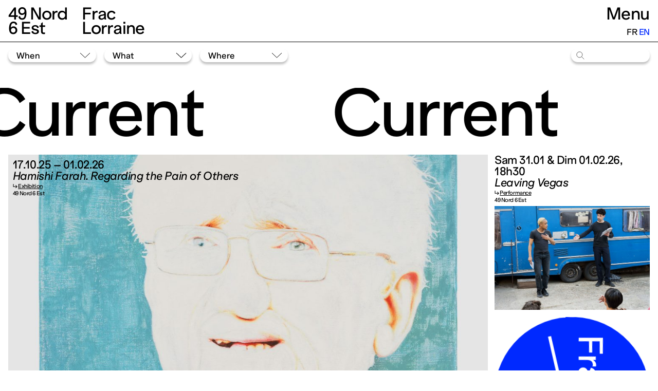

--- FILE ---
content_type: text/html; charset=UTF-8
request_url: https://www.fraclorraine.org/en/tag/publication/
body_size: 6667
content:

<!DOCTYPE html>
<html lang="en-US">
<head>
	<meta charset="UTF-8">
	<meta name="viewport" content="width=device-width, initial-scale=1.0,minimum-scale=1.0">
	<meta name="description" content="49 Nord 6 Est Frac Lorraine">
	<title>49 Nord 6 Est Frac Lorraine | publication</title>



	<script>
    const Frac = {};
    Frac.theme_url = "https://www.fraclorraine.org/wp-content/themes/frac-v20";
		Frac.home_url = "https://www.fraclorraine.org/en";
		Frac.base_url = "https://www.fraclorraine.org";
		Frac.search_url = "https://www.fraclorraine.org/en/search";


    Frac.rest_url = "https://www.fraclorraine.org/en/wp-json/";
		Frac.current_saison_id = 444;

    Frac.navigart_api = "https://api.navigart.fr/42/artworks";

					Frac.page_url = "https://www.fraclorraine.org/en";
			</script>

	<script>
  var Sublanguage = {
    languages: [{"name":"Fran\u00e7ais","slug":"fr","id":"2978","active":false,"link":"https:\/\/www.fraclorraine.org\/tag\/publication\/","rest_url":"https:\/\/www.fraclorraine.org\/wp-json\/"},{"name":"English","slug":"en","id":"2979","active":true,"link":"https:\/\/www.fraclorraine.org\/en\/tag\/publication\/","rest_url":"https:\/\/www.fraclorraine.org\/en\/wp-json\/"}]  };
</script>

	<meta name='robots' content='max-image-preview:large' />
<link rel="alternate" type="application/rss+xml" title="49 Nord 6 Est Frac Lorraine &raquo; publication Tag Feed" href="https://www.fraclorraine.org/en/tag/publication/feed/" />
<style id='wp-img-auto-sizes-contain-inline-css' type='text/css'>
img:is([sizes=auto i],[sizes^="auto," i]){contain-intrinsic-size:3000px 1500px}
/*# sourceURL=wp-img-auto-sizes-contain-inline-css */
</style>
<style id='classic-theme-styles-inline-css' type='text/css'>
/*! This file is auto-generated */
.wp-block-button__link{color:#fff;background-color:#32373c;border-radius:9999px;box-shadow:none;text-decoration:none;padding:calc(.667em + 2px) calc(1.333em + 2px);font-size:1.125em}.wp-block-file__button{background:#32373c;color:#fff;text-decoration:none}
/*# sourceURL=/wp-includes/css/classic-themes.min.css */
</style>
<link rel='stylesheet' id='stylesheet-css' href='https://www.fraclorraine.org/wp-content/themes/frac-v20/style.css?ver=32' type='text/css' media='all' />
<script type="text/javascript" src="https://www.fraclorraine.org/wp-content/themes/frac-v20/js/utils/TinyAnimate.js?ver=32" id="tinyAnimate-js"></script>
<script type="text/javascript" src="https://www.fraclorraine.org/wp-content/themes/frac-v20/js/utils/build.js?ver=32" id="build-js"></script>
<script type="text/javascript" src="https://www.fraclorraine.org/wp-content/themes/frac-v20/js/utils/swipe.js?ver=32" id="swipe-js"></script>
<script type="text/javascript" src="https://www.fraclorraine.org/wp-content/themes/frac-v20/js/utils/collection.js?ver=32" id="collection-js"></script>
<script type="text/javascript" src="https://www.fraclorraine.org/wp-content/themes/frac-v20/js/utils/popup.js?ver=32" id="popup-js"></script>
<script type="text/javascript" src="https://www.fraclorraine.org/wp-content/themes/frac-v20/js/utils/accordeon.js?ver=32" id="accordeon-js"></script>
<script type="text/javascript" src="https://www.fraclorraine.org/wp-content/themes/frac-v20/js/utils/cell-grid-system.js?ver=32" id="cell-grid-system-js"></script>
<script type="text/javascript" src="https://www.fraclorraine.org/wp-content/themes/frac-v20/js/utils/marquee.js?ver=32" id="marquee-js"></script>
<script type="text/javascript" src="https://www.fraclorraine.org/wp-content/themes/frac-v20/js/utils/media-player-v3.js?ver=32" id="media-player-js"></script>
<script type="text/javascript" src="https://www.fraclorraine.org/wp-content/themes/frac-v20/js/observer.js?ver=32" id="observer-js"></script>
<script type="text/javascript" src="https://www.fraclorraine.org/wp-content/themes/frac-v20/js/resize-iframes.js?ver=32" id="resize-iframes-js"></script>
<script type="text/javascript" src="https://www.fraclorraine.org/wp-content/themes/frac-v20/js/slideshow.js?ver=32" id="slideshow-js"></script>
<script type="text/javascript" src="https://www.fraclorraine.org/wp-content/themes/frac-v20/js/templates/events.js?ver=32" id="frac-events-js"></script>
<script type="text/javascript" src="https://www.fraclorraine.org/wp-content/themes/frac-v20/js/templates/events-popup.js?ver=32" id="events-popup-js"></script>
<script type="text/javascript" src="https://www.fraclorraine.org/wp-content/themes/frac-v20/js/templates/events-popup-event.js?ver=32" id="events-popup-event-js"></script>
<script type="text/javascript" src="https://www.fraclorraine.org/wp-content/themes/frac-v20/js/templates/events-popup-kids.js?ver=32" id="events-popup-kids-js"></script>
<script type="text/javascript" src="https://www.fraclorraine.org/wp-content/themes/frac-v20/js/templates/events-popup-control.js?ver=32" id="events-popup-control-js"></script>
<script type="text/javascript" src="https://www.fraclorraine.org/wp-content/themes/frac-v20/js/templates/events-popup-edition.js?ver=32" id="events-popup-edition-js"></script>
<script type="text/javascript" src="https://www.fraclorraine.org/wp-content/themes/frac-v20/js/templates/events-popup-programmations.js?ver=32" id="events-popup-programmations-js"></script>
<script type="text/javascript" src="https://www.fraclorraine.org/wp-content/themes/frac-v20/js/templates/events-popup-editions.js?ver=32" id="events-popup-editions-js"></script>
<script type="text/javascript" src="https://www.fraclorraine.org/wp-content/themes/frac-v20/js/templates/events-popup-presses.js?ver=32" id="events-popup-presses-js"></script>
<script type="text/javascript" src="https://www.fraclorraine.org/wp-content/themes/frac-v20/js/templates/events-popup-tags.js?ver=32" id="events-popup-tags-js"></script>
<script type="text/javascript" src="https://www.fraclorraine.org/wp-content/themes/frac-v20/js/templates/events-popup-resources.js?ver=32" id="events-popup-resources-js"></script>
<script type="text/javascript" src="https://www.fraclorraine.org/wp-content/themes/frac-v20/js/templates/events-popup-footer.js?ver=32" id="events-popup-footer-js"></script>
<script type="text/javascript" src="https://www.fraclorraine.org/wp-content/themes/frac-v20/js/templates/saisons.js?ver=32" id="saisons-js"></script>
<script type="text/javascript" src="https://www.fraclorraine.org/wp-content/themes/frac-v20/js/templates/residence.js?ver=32" id="residence-js"></script>
<script type="text/javascript" src="https://www.fraclorraine.org/wp-content/themes/frac-v20/js/templates/publications.js?ver=32" id="publications-js"></script>
<script type="text/javascript" src="https://www.fraclorraine.org/wp-content/themes/frac-v20/js/templates/index.js?ver=32" id="index-js"></script>
<script type="text/javascript" src="https://www.fraclorraine.org/wp-content/themes/frac-v20/js/templates/accessibilite.js?ver=32" id="accessibilite-js"></script>
<script type="text/javascript" src="https://www.fraclorraine.org/wp-content/themes/frac-v20/js/templates/pages.js?ver=32" id="pages-js"></script>
<script type="text/javascript" src="https://www.fraclorraine.org/wp-content/themes/frac-v20/js/templates/home.js?ver=32" id="home-js"></script>
<script type="text/javascript" src="https://www.fraclorraine.org/wp-content/themes/frac-v20/js/templates/reservation.js?ver=32" id="reservation-js"></script>
<script type="text/javascript" src="https://www.fraclorraine.org/wp-content/themes/frac-v20/js/templates/search.js?ver=32" id="search-js"></script>
<script type="text/javascript" src="https://www.fraclorraine.org/wp-content/themes/frac-v20/js/templates/newsletter.js?ver=32" id="newsletter-js"></script>
<script type="text/javascript" src="https://www.fraclorraine.org/wp-content/themes/frac-v20/js/templates/blog.js?ver=32" id="blog-js"></script>
<link rel="https://api.w.org/" href="https://www.fraclorraine.org/en/wp-json/" /><link rel="alternate" title="JSON" type="application/json" href="https://www.fraclorraine.org/en/wp-json/wp/v2/tags/405" /><link rel="EditURI" type="application/rsd+xml" title="RSD" href="https://www.fraclorraine.org/xmlrpc.php?rsd" />
<meta name="generator" content="WordPress 6.9" />
<link rel="alternate" href="https://www.fraclorraine.org/tag/publication/" hreflang="fr" /><link rel="alternate" href="https://www.fraclorraine.org/en/tag/publication/" hreflang="en" /><link rel="icon" href="https://www.fraclorraine.org/wp-content/uploads/2023/02/cropped-Favicon_FRAC-32x32.png" sizes="32x32" />
<link rel="icon" href="https://www.fraclorraine.org/wp-content/uploads/2023/02/cropped-Favicon_FRAC-192x192.png" sizes="192x192" />
<link rel="apple-touch-icon" href="https://www.fraclorraine.org/wp-content/uploads/2023/02/cropped-Favicon_FRAC-180x180.png" />
<meta name="msapplication-TileImage" content="https://www.fraclorraine.org/wp-content/uploads/2023/02/cropped-Favicon_FRAC-270x270.png" />
<style id='wp-block-columns-inline-css' type='text/css'>
.wp-block-columns{box-sizing:border-box;display:flex;flex-wrap:wrap!important}@media (min-width:782px){.wp-block-columns{flex-wrap:nowrap!important}}.wp-block-columns{align-items:normal!important}.wp-block-columns.are-vertically-aligned-top{align-items:flex-start}.wp-block-columns.are-vertically-aligned-center{align-items:center}.wp-block-columns.are-vertically-aligned-bottom{align-items:flex-end}@media (max-width:781px){.wp-block-columns:not(.is-not-stacked-on-mobile)>.wp-block-column{flex-basis:100%!important}}@media (min-width:782px){.wp-block-columns:not(.is-not-stacked-on-mobile)>.wp-block-column{flex-basis:0;flex-grow:1}.wp-block-columns:not(.is-not-stacked-on-mobile)>.wp-block-column[style*=flex-basis]{flex-grow:0}}.wp-block-columns.is-not-stacked-on-mobile{flex-wrap:nowrap!important}.wp-block-columns.is-not-stacked-on-mobile>.wp-block-column{flex-basis:0;flex-grow:1}.wp-block-columns.is-not-stacked-on-mobile>.wp-block-column[style*=flex-basis]{flex-grow:0}:where(.wp-block-columns){margin-bottom:1.75em}:where(.wp-block-columns.has-background){padding:1.25em 2.375em}.wp-block-column{flex-grow:1;min-width:0;overflow-wrap:break-word;word-break:break-word}.wp-block-column.is-vertically-aligned-top{align-self:flex-start}.wp-block-column.is-vertically-aligned-center{align-self:center}.wp-block-column.is-vertically-aligned-bottom{align-self:flex-end}.wp-block-column.is-vertically-aligned-stretch{align-self:stretch}.wp-block-column.is-vertically-aligned-bottom,.wp-block-column.is-vertically-aligned-center,.wp-block-column.is-vertically-aligned-top{width:100%}
/*# sourceURL=https://www.fraclorraine.org/wp-includes/blocks/columns/style.min.css */
</style>
<style id='wp-block-paragraph-inline-css' type='text/css'>
.is-small-text{font-size:.875em}.is-regular-text{font-size:1em}.is-large-text{font-size:2.25em}.is-larger-text{font-size:3em}.has-drop-cap:not(:focus):first-letter{float:left;font-size:8.4em;font-style:normal;font-weight:100;line-height:.68;margin:.05em .1em 0 0;text-transform:uppercase}body.rtl .has-drop-cap:not(:focus):first-letter{float:none;margin-left:.1em}p.has-drop-cap.has-background{overflow:hidden}:root :where(p.has-background){padding:1.25em 2.375em}:where(p.has-text-color:not(.has-link-color)) a{color:inherit}p.has-text-align-left[style*="writing-mode:vertical-lr"],p.has-text-align-right[style*="writing-mode:vertical-rl"]{rotate:180deg}
/*# sourceURL=https://www.fraclorraine.org/wp-includes/blocks/paragraph/style.min.css */
</style>
<style id='core-block-supports-inline-css' type='text/css'>
.wp-container-core-columns-is-layout-9d6595d7{flex-wrap:nowrap;}
/*# sourceURL=core-block-supports-inline-css */
</style>
</head>
<body class="home full-header expand-header">
  <header id="header">
  <div class="header-columns">
    <div class="header-column left">
      <a href="https://www.fraclorraine.org/en"><h1>
        <span>49 Nord <br>6 Est</span>
        <span>Frac <br>Lorraine</span>
      </h1></a>
      <div class="header-content">
        
<p>Fonds régional d’art contemporain de Lorraine<br>1 bis, rue des Trinitaires 57000 Metz FRANCE</p>



<div class="wp-block-columns is-layout-flex wp-container-core-columns-is-layout-9d6595d7 wp-block-columns-is-layout-flex">
<div class="wp-block-column is-layout-flow wp-block-column-is-layout-flow">
<p>Closed<br>Free admission</p>
</div>



<div class="wp-block-column is-layout-flow wp-block-column-is-layout-flow">
<p>Tue – Fri: 2 &#8211; 6 p.m.<br>Sat – Sun: 11 a.m. &#8211; 7 p.m.</p>
</div>
</div>

        <!-- <p>Fonds régional d’art contemporain de Lorraine<br>1 bis, rue des Trinitaires FR 57000 Metz</p>

        <div class="wp-block-columns">
          <div class="wp-block-column">
            <p>
              <strong>Closed</strong>
              <br>
              Free admission          
            </p>
          </div>
          <div class="wp-block-column">
            <p>Ma – Ve : 14h à 18h<br>Sa – Di : 11h à 19h</p>
          </div>
        </div> -->


      </div>
    </div>
    <div class="header-column right">
      <a class="menu-btn" id="menu-btn">
        <div class="open">Menu</div>
        <div class="close"><svg width="61" height="37" viewBox="0 0 61 37" fill="none" xmlns="http://www.w3.org/2000/svg">
<path d="M1 1L60 36M60 1L1 36" stroke="black"/>
</svg>
</div>
      </a>
      <ul class="languages">
      <li class="fr ">
      <a href="https://www.fraclorraine.org/tag/publication/">fr</a>
    </li>
      <li class="en current">
      <a href="https://www.fraclorraine.org/en/tag/publication/">en</a>
    </li>
  </ul>
      <!-- <ul class="languages">
        <li>Fr</li>
        <li>En</li>
      </ul> -->
    </div>
  </div>
</header>
<script>
  // document.body.classList.add("full-header");
  addEventListener("scroll", function() {
    let header = document.getElementById("header");
    document.body.classList.toggle("full-header", window.scrollY <= 0);
  });
</script>
<div class="menu-popup" id="menu-popup">
  <div class="menu-slider">
    <div class="menu-content">
      <ul class="languages">
      <li class="fr ">
      <a href="https://www.fraclorraine.org/tag/publication/">fr</a>
    </li>
      <li class="en current">
      <a href="https://www.fraclorraine.org/en/tag/publication/">en</a>
    </li>
  </ul>

      <form class="search" action="https://www.fraclorraine.org/en/search">
        <div class="search-content">
          <button type="submit" id="menu-search-btn"><svg width="26" height="26" viewBox="0 0 26 26" fill="none" xmlns="http://www.w3.org/2000/svg">
<path d="M16.8213 16.8369L24.8213 24.8369" stroke="black"/>
<circle cx="10.3213" cy="10.3369" r="9" stroke="black"/>
</svg>
</button>
          <input type="text" id="menu-search-input" name="search">
          <script>
            // window.addEventListener("load", function() {
            //   var input = document.getElementById("menu-search-input");
            //   input.addEventListener('keydown', function(event) {
            //     if (event.key === "Enter" && this.value) {
            //       location.href = Frac.search_url+"?search="+input.value;
            //     }
            //   });
            //   document.getElementById("menu-search-btn").onclick = function() {
            //     if (input.value) {
            //       location.href = Frac.search_url+"?search="+input.value;
            //     }
            //   }
            // });
          </script>
        </div>
        <button type="submit" class="search-button">Search</button>
      </form>
      <nav class="menu-nav">
        <ul id="menu-programme" class="menu programmation-menu"><li id="menu-item-7284" class="menu-item menu-item-type-post_type menu-item-object-page menu-item-has-children menu-item-7284"><a href="https://www.fraclorraine.org/en/programme/">Program</a>
<ul class="sub-menu">
	<li id="menu-item-7192" class="menu-item menu-item-type-post_type menu-item-object-page menu-item-7192"><a href="https://www.fraclorraine.org/en/programme/exhibitions/">Exhibitions</a></li>
	<li id="menu-item-6457" class="menu-item menu-item-type-post_type menu-item-object-page menu-item-6457"><a href="https://www.fraclorraine.org/en/programme/events/">Events</a></li>
	<li id="menu-item-7285" class="menu-item menu-item-type-post_type menu-item-object-page menu-item-7285"><a href="https://www.fraclorraine.org/en/programme/jeune-public/">Kids</a></li>
	<li id="menu-item-6468" class="menu-item menu-item-type-post_type menu-item-object-page menu-item-6468"><a href="https://www.fraclorraine.org/en/programme/visits/">Visits</a></li>
	<li id="menu-item-6463" class="menu-item menu-item-type-custom menu-item-object-custom menu-item-6463"><a href="#">&#8212;</a></li>
	<li id="menu-item-6461" class="menu-item menu-item-type-post_type menu-item-object-page menu-item-6461"><a href="https://www.fraclorraine.org/en/programme/current/">Current</a></li>
	<li id="menu-item-6460" class="menu-item menu-item-type-post_type menu-item-object-page menu-item-6460"><a href="https://www.fraclorraine.org/en/programme/upcoming/">Upcoming</a></li>
	<li id="menu-item-6459" class="menu-item menu-item-type-post_type menu-item-object-page menu-item-6459"><a href="https://www.fraclorraine.org/en/programme/archives/">Archives</a></li>
</ul>
</li>
</ul>        <ul id="menu-menu-1" class="menu main-menu"><li id="menu-item-62" class="menu-item menu-item-type-post_type menu-item-object-page menu-item-has-children menu-item-62"><a href="https://www.fraclorraine.org/en/collection-et-ressources/">Collection and publications</a>
<ul class="sub-menu">
	<li id="menu-item-65" class="menu-item menu-item-type-post_type menu-item-object-page menu-item-65"><a href="https://www.fraclorraine.org/en/collection-et-ressources/presentation-blog/">Collection</a></li>
	<li id="menu-item-9263" class="menu-item menu-item-type-post_type menu-item-object-page menu-item-9263"><a href="https://www.fraclorraine.org/en/oeuvres-permanentes/">On permanent display</a></li>
	<li id="menu-item-4542" class="menu-item menu-item-type-post_type menu-item-object-page menu-item-4542"><a href="https://www.fraclorraine.org/en/collection-et-ressources/editions/">Éditions</a></li>
	<li id="menu-item-68" class="menu-item menu-item-type-post_type menu-item-object-page menu-item-68"><a href="https://www.fraclorraine.org/en/collection-et-ressources/centre-de-documentation/">Documentation Centre</a></li>
</ul>
</li>
<li id="menu-item-73" class="menu-item menu-item-type-post_type menu-item-object-page menu-item-has-children menu-item-73"><a href="https://www.fraclorraine.org/en/partenariats/">Partenariats</a>
<ul class="sub-menu">
	<li id="menu-item-269" class="menu-item menu-item-type-post_type menu-item-object-page menu-item-269"><a href="https://www.fraclorraine.org/en/partenariats/enseignement/">Education</a></li>
	<li id="menu-item-270" class="menu-item menu-item-type-post_type menu-item-object-page menu-item-270"><a href="https://www.fraclorraine.org/en/partenariats/champ-social/">Social workers</a></li>
	<li id="menu-item-4536" class="menu-item menu-item-type-post_type menu-item-object-page menu-item-4536"><a href="https://www.fraclorraine.org/en/partenariats/champ-culturel/">Cultural field</a></li>
	<li id="menu-item-8774" class="menu-item menu-item-type-post_type menu-item-object-page menu-item-8774"><a href="https://www.fraclorraine.org/en/partenariats/cultures-en-dialogue/">Cultures en dialogue</a></li>
	<li id="menu-item-271" class="menu-item menu-item-type-post_type menu-item-object-page menu-item-271"><a href="https://www.fraclorraine.org/en/partenariats/les-3-frac-du-grand-est/">The 3 Frac of the Grand Est region</a></li>
	<li id="menu-item-9427" class="menu-item menu-item-type-post_type menu-item-object-page menu-item-9427"><a href="https://www.fraclorraine.org/en/partenariats/mecenat/">Supporting our action</a></li>
</ul>
</li>
<li id="menu-item-66" class="menu-item menu-item-type-post_type menu-item-object-page menu-item-has-children menu-item-66"><a href="https://www.fraclorraine.org/en/artists/">Artists</a>
<ul class="sub-menu">
	<li id="menu-item-4539" class="menu-item menu-item-type-post_type menu-item-object-page menu-item-4539"><a href="https://www.fraclorraine.org/en/artists/residence/">Residencies</a></li>
	<li id="menu-item-4540" class="menu-item menu-item-type-post_type menu-item-object-page menu-item-4540"><a href="https://www.fraclorraine.org/en/index/">Index</a></li>
</ul>
</li>
<li id="menu-item-77" class="menu-item menu-item-type-post_type menu-item-object-page menu-item-has-children menu-item-77"><a href="https://www.fraclorraine.org/en/visite-et-informations/">Visit and informations</a>
<ul class="sub-menu">
	<li id="menu-item-264" class="menu-item menu-item-type-post_type menu-item-object-page menu-item-264"><a href="https://www.fraclorraine.org/en/visite-et-informations/votre-visite/">Your visit</a></li>
	<li id="menu-item-266" class="menu-item menu-item-type-post_type menu-item-object-page menu-item-266"><a href="https://www.fraclorraine.org/en/visite-et-informations/jeune-public/">Kids</a></li>
	<li id="menu-item-265" class="menu-item menu-item-type-post_type menu-item-object-page menu-item-265"><a href="https://www.fraclorraine.org/en/visite-et-informations/accessibilite/">Welcoming disabled visitors</a></li>
	<li id="menu-item-9243" class="menu-item menu-item-type-post_type menu-item-object-page menu-item-9243"><a href="https://www.fraclorraine.org/en/visite-et-informations/location-de-salle/">Privatisations</a></li>
	<li id="menu-item-267" class="menu-item menu-item-type-post_type menu-item-object-page menu-item-267"><a href="https://www.fraclorraine.org/en/visite-et-informations/qui-sommes-nous/">About us</a></li>
	<li id="menu-item-4684" class="menu-item menu-item-type-post_type menu-item-object-page menu-item-4684"><a href="https://www.fraclorraine.org/en/visite-et-informations/recrutement/">Jobs</a></li>
	<li id="menu-item-268" class="menu-item menu-item-type-post_type menu-item-object-page menu-item-268"><a href="https://www.fraclorraine.org/en/visite-et-informations/presse/">Press</a></li>
</ul>
</li>
</ul>      </nav>
      <div class="footer-social">
        <div class="right-column">
          <ul class="social-networks">
  <li><a target="_blank" href="https://www.instagram.com/fraclorraine/">
<svg version="1.1" id="Calque_1" xmlns="http://www.w3.org/2000/svg" xmlns:xlink="http://www.w3.org/1999/xlink" x="0px" y="0px"
	 viewBox="0 0 26 26" style="enable-background:new 0 0 26 26;" xml:space="preserve">
<style type="text/css">
	.st0{fill:#FFFFFF;}
</style>
<path d="M13,1C6.4,1,1,6.4,1,13s5.4,12,12,12s12-5.4,12-12S19.6,1,13,1z"/>
<g>
	<g>
		<path d="M9.8,18.7c-1.4,0-2.5-1.1-2.5-2.5V9.8c0-1.4,1.1-2.5,2.5-2.5h6.5c1.4,0,2.5,1.1,2.5,2.5v6.5c0,1.4-1.1,2.5-2.5,2.5H9.8z"
			/>
		<path class="st0" d="M16.2,7.7c1.1,0,2.1,0.9,2.1,2.1v6.5c0,1.1-0.9,2.1-2.1,2.1H9.8c-1.1,0-2.1-0.9-2.1-2.1V9.8
			c0-1.1,0.9-2.1,2.1-2.1H16.2 M16.2,6.8H9.8c-1.6,0-2.9,1.3-2.9,2.9v6.5c0,1.6,1.3,2.9,2.9,2.9h6.5c1.6,0,2.9-1.3,2.9-2.9V9.8
			C19.2,8.2,17.8,6.8,16.2,6.8L16.2,6.8z"/>
	</g>
	<g>
		<path class="st0" d="M13,16.5c-1.9,0-3.4-1.5-3.4-3.4s1.5-3.4,3.4-3.4s3.4,1.5,3.4,3.4S14.9,16.5,13,16.5z M13,10.8
			c-1.3,0-2.3,1-2.3,2.3c0,1.3,1,2.3,2.3,2.3c1.3,0,2.3-1,2.3-2.3C15.3,11.8,14.3,10.8,13,10.8z"/>
	</g>
	<circle class="st0" cx="16.5" cy="9.3" r="0.8"/>
</g>
</svg>
</a></li>
  <li><a target="_blank" href="https://www.facebook.com/fraclorraine/"><svg id="Calque_1" xmlns="http://www.w3.org/2000/svg" viewBox="0 0 26 26"><defs><style>.cls-1{fill:#fff;}</style></defs><circle cx="13" cy="13" r="12"/><path class="cls-1" d="m16.22,8.42h-1.85c-.26,0-.47.09-.64.26-.17.17-.26.39-.26.65v1.85h2.75v2.75h-2.75v6.41h-2.75v-6.41h-1.85v-2.75h1.85v-2.33c.03-.89.34-1.64.95-2.26.6-.62,1.36-.93,2.28-.93h2.28v2.75Z"/></svg></a></li>
  <li><a target="_blank" href="https://www.youtube.com/channel/UCCPdmjG3doHuOKXZEnERH8w"><svg id="Calque_1" xmlns="http://www.w3.org/2000/svg" viewBox="0 0 26 26"><defs><style>.cls-1{fill:#fff;}</style></defs><circle cx="13" cy="13" r="12"/><g><path class="cls-1" d="m13.03,18.4c-1.74,0-3.48.04-5.22-.01-1.68-.05-2.42-.69-2.5-2.37-.1-2.07-.08-4.16.02-6.23.07-1.42.76-2.11,2.2-2.14,3.61-.07,7.23-.07,10.84,0,1.51.03,2.23.74,2.3,2.28.1,2.05.1,4.11,0,6.17-.07,1.59-.89,2.28-2.5,2.31-1.72.03-3.43,0-5.15,0,0,0,0,0,0,0Zm-1.64-7.64v4.42c1.4-.76,2.71-1.47,4.16-2.26-1.44-.75-2.76-1.43-4.16-2.17Z"/><path d="m11.39,10.75c1.4.73,2.72,1.42,4.16,2.17-1.45.79-2.76,1.5-4.16,2.26v-4.42Z"/></g></svg></a></li>
</ul>
          <ul id="menu-footer" class="menu footer-menu"><li id="menu-item-7331" class="menu-item menu-item-type-post_type menu-item-object-page menu-item-7331"><a href="https://www.fraclorraine.org/en/credits/">Mentions légales</a></li>
<li id="menu-item-7330" class="menu-item menu-item-type-post_type menu-item-object-page menu-item-7330"><a href="https://www.fraclorraine.org/en/politique-de-confidentialite-donnees-personnelles/">Politique de confidentialité – données personnelles</a></li>
</ul>        </div>
        
<div class="newsletter-form" id="newsletter-form-69736157dd3bc"></div>
<script>
  addEventListener("DOMContentLoaded", event => {
    build(Frac.Newsletter.build(), document.getElementById("newsletter-form-69736157dd3bc"));
  });
</script>      </div>
      <div class="footer-content">
        
<div class="wp-block-columns is-layout-flex wp-container-core-columns-is-layout-9d6595d7 wp-block-columns-is-layout-flex">
<div class="wp-block-column is-layout-flow wp-block-column-is-layout-flow">
<p>Fonds régional d’art contemporain de Lorraine<br>1 bis, rue des Trinitaires 57000 Metz, France</p>
</div>



<div class="wp-block-column is-layout-flow wp-block-column-is-layout-flow">
<div class="wp-block-columns is-layout-flex wp-container-core-columns-is-layout-9d6595d7 wp-block-columns-is-layout-flex">
<div class="wp-block-column is-layout-flow wp-block-column-is-layout-flow">
<p>Closed Free admission<br>Tue – Fri: 14h &#8211; 18h | Sat – Sun: 11h &#8211; 19h</p>
</div>



<div class="wp-block-column is-layout-flow wp-block-column-is-layout-flow">
<p>+33 (0)3 87 74 20 02<br>↳ info@fraclorraine.org</p>
</div>
</div>
</div>
</div>
      </div>
    </div>
  </div>
</div>
<script>
document.addEventListener("DOMContentLoaded", function() {
  let menuBtn = document.getElementById("menu-btn");
  let menuPopup = document.getElementById("menu-popup");
  let menuSlider = menuPopup.children[0];
  let popupManager = createPopupManager();
  popupManager.onBeforeOpen = function(item) {
    menuPopup.style.display = "flex";
    document.body.style.overflow = "hidden";
    document.body.classList.add("menu-open");
    menuBtn.classList.add("open");
  }
  popupManager.onAfterOpen = function(item) {
    menuSlider.style.height = "100%";
  }
  popupManager.onBeforeClose = function(item) {
    menuBtn.classList.remove("open");
    document.body.classList.remove("menu-open");
  }
  popupManager.onAfterClose = function(item) {
    menuPopup.style.display = "none";
    document.body.style.overflow = "visible";
  }
  popupManager.onRender = function(item, value) {
    menuSlider.style.height = (menuPopup.clientHeight*value).toFixed() + "px";
  }
  menuBtn.onclick = function(event) {
    event.preventDefault();
    popupManager.toggle(menuPopup);
  }
  Frac.closeMenu = function() {
    popupManager.update();
  };
});
</script>
  
<main id="main">
  <div id="home"></div>
</main>
<script>
  addEventListener("DOMContentLoaded", function() {
    build(Frac.Home.build(), document.getElementById("home"));
  });
</script>

<div id="event-popup"></div>
<script>

  

  addEventListener("DOMContentLoaded", function() {
    build(Frac.buildEventPopup(), document.getElementById("event-popup"));
  });
</script>
  <footer id="footer">
  <nav class="footer-nav menu-nav">
    <ul id="menu-programme-1" class="menu programmation-menu"><li class="menu-item menu-item-type-post_type menu-item-object-page menu-item-has-children menu-item-7284"><a href="https://www.fraclorraine.org/en/programme/">Program</a>
<ul class="sub-menu">
	<li class="menu-item menu-item-type-post_type menu-item-object-page menu-item-7192"><a href="https://www.fraclorraine.org/en/programme/exhibitions/">Exhibitions</a></li>
	<li class="menu-item menu-item-type-post_type menu-item-object-page menu-item-6457"><a href="https://www.fraclorraine.org/en/programme/events/">Events</a></li>
	<li class="menu-item menu-item-type-post_type menu-item-object-page menu-item-7285"><a href="https://www.fraclorraine.org/en/programme/jeune-public/">Kids</a></li>
	<li class="menu-item menu-item-type-post_type menu-item-object-page menu-item-6468"><a href="https://www.fraclorraine.org/en/programme/visits/">Visits</a></li>
	<li class="menu-item menu-item-type-custom menu-item-object-custom menu-item-6463"><a href="#">&#8212;</a></li>
	<li class="menu-item menu-item-type-post_type menu-item-object-page menu-item-6461"><a href="https://www.fraclorraine.org/en/programme/current/">Current</a></li>
	<li class="menu-item menu-item-type-post_type menu-item-object-page menu-item-6460"><a href="https://www.fraclorraine.org/en/programme/upcoming/">Upcoming</a></li>
	<li class="menu-item menu-item-type-post_type menu-item-object-page menu-item-6459"><a href="https://www.fraclorraine.org/en/programme/archives/">Archives</a></li>
</ul>
</li>
</ul>    <ul id="menu-menu-2" class="menu main-menu"><li class="menu-item menu-item-type-post_type menu-item-object-page menu-item-has-children menu-item-62"><a href="https://www.fraclorraine.org/en/collection-et-ressources/">Collection and publications</a>
<ul class="sub-menu">
	<li class="menu-item menu-item-type-post_type menu-item-object-page menu-item-65"><a href="https://www.fraclorraine.org/en/collection-et-ressources/presentation-blog/">Collection</a></li>
	<li class="menu-item menu-item-type-post_type menu-item-object-page menu-item-9263"><a href="https://www.fraclorraine.org/en/oeuvres-permanentes/">On permanent display</a></li>
	<li class="menu-item menu-item-type-post_type menu-item-object-page menu-item-4542"><a href="https://www.fraclorraine.org/en/collection-et-ressources/editions/">Éditions</a></li>
	<li class="menu-item menu-item-type-post_type menu-item-object-page menu-item-68"><a href="https://www.fraclorraine.org/en/collection-et-ressources/centre-de-documentation/">Documentation Centre</a></li>
</ul>
</li>
<li class="menu-item menu-item-type-post_type menu-item-object-page menu-item-has-children menu-item-73"><a href="https://www.fraclorraine.org/en/partenariats/">Partenariats</a>
<ul class="sub-menu">
	<li class="menu-item menu-item-type-post_type menu-item-object-page menu-item-269"><a href="https://www.fraclorraine.org/en/partenariats/enseignement/">Education</a></li>
	<li class="menu-item menu-item-type-post_type menu-item-object-page menu-item-270"><a href="https://www.fraclorraine.org/en/partenariats/champ-social/">Social workers</a></li>
	<li class="menu-item menu-item-type-post_type menu-item-object-page menu-item-4536"><a href="https://www.fraclorraine.org/en/partenariats/champ-culturel/">Cultural field</a></li>
	<li class="menu-item menu-item-type-post_type menu-item-object-page menu-item-8774"><a href="https://www.fraclorraine.org/en/partenariats/cultures-en-dialogue/">Cultures en dialogue</a></li>
	<li class="menu-item menu-item-type-post_type menu-item-object-page menu-item-271"><a href="https://www.fraclorraine.org/en/partenariats/les-3-frac-du-grand-est/">The 3 Frac of the Grand Est region</a></li>
	<li class="menu-item menu-item-type-post_type menu-item-object-page menu-item-9427"><a href="https://www.fraclorraine.org/en/partenariats/mecenat/">Supporting our action</a></li>
</ul>
</li>
<li class="menu-item menu-item-type-post_type menu-item-object-page menu-item-has-children menu-item-66"><a href="https://www.fraclorraine.org/en/artists/">Artists</a>
<ul class="sub-menu">
	<li class="menu-item menu-item-type-post_type menu-item-object-page menu-item-4539"><a href="https://www.fraclorraine.org/en/artists/residence/">Residencies</a></li>
	<li class="menu-item menu-item-type-post_type menu-item-object-page menu-item-4540"><a href="https://www.fraclorraine.org/en/index/">Index</a></li>
</ul>
</li>
<li class="menu-item menu-item-type-post_type menu-item-object-page menu-item-has-children menu-item-77"><a href="https://www.fraclorraine.org/en/visite-et-informations/">Visit and informations</a>
<ul class="sub-menu">
	<li class="menu-item menu-item-type-post_type menu-item-object-page menu-item-264"><a href="https://www.fraclorraine.org/en/visite-et-informations/votre-visite/">Your visit</a></li>
	<li class="menu-item menu-item-type-post_type menu-item-object-page menu-item-266"><a href="https://www.fraclorraine.org/en/visite-et-informations/jeune-public/">Kids</a></li>
	<li class="menu-item menu-item-type-post_type menu-item-object-page menu-item-265"><a href="https://www.fraclorraine.org/en/visite-et-informations/accessibilite/">Welcoming disabled visitors</a></li>
	<li class="menu-item menu-item-type-post_type menu-item-object-page menu-item-9243"><a href="https://www.fraclorraine.org/en/visite-et-informations/location-de-salle/">Privatisations</a></li>
	<li class="menu-item menu-item-type-post_type menu-item-object-page menu-item-267"><a href="https://www.fraclorraine.org/en/visite-et-informations/qui-sommes-nous/">About us</a></li>
	<li class="menu-item menu-item-type-post_type menu-item-object-page menu-item-4684"><a href="https://www.fraclorraine.org/en/visite-et-informations/recrutement/">Jobs</a></li>
	<li class="menu-item menu-item-type-post_type menu-item-object-page menu-item-268"><a href="https://www.fraclorraine.org/en/visite-et-informations/presse/">Press</a></li>
</ul>
</li>
</ul>    
  </nav>
  <div class="footer-social">
    <div class="right-column">
      <ul class="social-networks">
  <li><a target="_blank" href="https://www.instagram.com/fraclorraine/">
<svg version="1.1" id="Calque_1" xmlns="http://www.w3.org/2000/svg" xmlns:xlink="http://www.w3.org/1999/xlink" x="0px" y="0px"
	 viewBox="0 0 26 26" style="enable-background:new 0 0 26 26;" xml:space="preserve">
<style type="text/css">
	.st0{fill:#FFFFFF;}
</style>
<path d="M13,1C6.4,1,1,6.4,1,13s5.4,12,12,12s12-5.4,12-12S19.6,1,13,1z"/>
<g>
	<g>
		<path d="M9.8,18.7c-1.4,0-2.5-1.1-2.5-2.5V9.8c0-1.4,1.1-2.5,2.5-2.5h6.5c1.4,0,2.5,1.1,2.5,2.5v6.5c0,1.4-1.1,2.5-2.5,2.5H9.8z"
			/>
		<path class="st0" d="M16.2,7.7c1.1,0,2.1,0.9,2.1,2.1v6.5c0,1.1-0.9,2.1-2.1,2.1H9.8c-1.1,0-2.1-0.9-2.1-2.1V9.8
			c0-1.1,0.9-2.1,2.1-2.1H16.2 M16.2,6.8H9.8c-1.6,0-2.9,1.3-2.9,2.9v6.5c0,1.6,1.3,2.9,2.9,2.9h6.5c1.6,0,2.9-1.3,2.9-2.9V9.8
			C19.2,8.2,17.8,6.8,16.2,6.8L16.2,6.8z"/>
	</g>
	<g>
		<path class="st0" d="M13,16.5c-1.9,0-3.4-1.5-3.4-3.4s1.5-3.4,3.4-3.4s3.4,1.5,3.4,3.4S14.9,16.5,13,16.5z M13,10.8
			c-1.3,0-2.3,1-2.3,2.3c0,1.3,1,2.3,2.3,2.3c1.3,0,2.3-1,2.3-2.3C15.3,11.8,14.3,10.8,13,10.8z"/>
	</g>
	<circle class="st0" cx="16.5" cy="9.3" r="0.8"/>
</g>
</svg>
</a></li>
  <li><a target="_blank" href="https://www.facebook.com/fraclorraine/"><svg id="Calque_1" xmlns="http://www.w3.org/2000/svg" viewBox="0 0 26 26"><defs><style>.cls-1{fill:#fff;}</style></defs><circle cx="13" cy="13" r="12"/><path class="cls-1" d="m16.22,8.42h-1.85c-.26,0-.47.09-.64.26-.17.17-.26.39-.26.65v1.85h2.75v2.75h-2.75v6.41h-2.75v-6.41h-1.85v-2.75h1.85v-2.33c.03-.89.34-1.64.95-2.26.6-.62,1.36-.93,2.28-.93h2.28v2.75Z"/></svg></a></li>
  <li><a target="_blank" href="https://www.youtube.com/channel/UCCPdmjG3doHuOKXZEnERH8w"><svg id="Calque_1" xmlns="http://www.w3.org/2000/svg" viewBox="0 0 26 26"><defs><style>.cls-1{fill:#fff;}</style></defs><circle cx="13" cy="13" r="12"/><g><path class="cls-1" d="m13.03,18.4c-1.74,0-3.48.04-5.22-.01-1.68-.05-2.42-.69-2.5-2.37-.1-2.07-.08-4.16.02-6.23.07-1.42.76-2.11,2.2-2.14,3.61-.07,7.23-.07,10.84,0,1.51.03,2.23.74,2.3,2.28.1,2.05.1,4.11,0,6.17-.07,1.59-.89,2.28-2.5,2.31-1.72.03-3.43,0-5.15,0,0,0,0,0,0,0Zm-1.64-7.64v4.42c1.4-.76,2.71-1.47,4.16-2.26-1.44-.75-2.76-1.43-4.16-2.17Z"/><path d="m11.39,10.75c1.4.73,2.72,1.42,4.16,2.17-1.45.79-2.76,1.5-4.16,2.26v-4.42Z"/></g></svg></a></li>
</ul>
      <ul id="menu-footer-1" class="menu footer-menu"><li class="menu-item menu-item-type-post_type menu-item-object-page menu-item-7331"><a href="https://www.fraclorraine.org/en/credits/">Mentions légales</a></li>
<li class="menu-item menu-item-type-post_type menu-item-object-page menu-item-7330"><a href="https://www.fraclorraine.org/en/politique-de-confidentialite-donnees-personnelles/">Politique de confidentialité – données personnelles</a></li>
</ul>    </div>
    
<div class="newsletter-form" id="newsletter-form-69736157e3df8"></div>
<script>
  addEventListener("DOMContentLoaded", event => {
    build(Frac.Newsletter.build(), document.getElementById("newsletter-form-69736157e3df8"));
  });
</script>  </div>
  <div class="footer-content">
    
<div class="wp-block-columns is-layout-flex wp-container-core-columns-is-layout-9d6595d7 wp-block-columns-is-layout-flex">
<div class="wp-block-column is-layout-flow wp-block-column-is-layout-flow">
<p>Fonds régional d’art contemporain de Lorraine<br>1 bis, rue des Trinitaires 57000 Metz, France</p>
</div>



<div class="wp-block-column is-layout-flow wp-block-column-is-layout-flow">
<div class="wp-block-columns is-layout-flex wp-container-core-columns-is-layout-9d6595d7 wp-block-columns-is-layout-flex">
<div class="wp-block-column is-layout-flow wp-block-column-is-layout-flow">
<p>Closed Free admission<br>Tue – Fri: 14h &#8211; 18h | Sat – Sun: 11h &#8211; 19h</p>
</div>



<div class="wp-block-column is-layout-flow wp-block-column-is-layout-flow">
<p>+33 (0)3 87 74 20 02<br>↳ info@fraclorraine.org</p>
</div>
</div>
</div>
</div>
  </div>
</footer>
      <script>
      document.addEventListener("DOMContentLoaded", function() {
        Frac.events.open(405);
      });
    </script>
    <script type="speculationrules">
{"prefetch":[{"source":"document","where":{"and":[{"href_matches":"/en/*"},{"not":{"href_matches":["/wp-*.php","/wp-admin/*","/wp-content/uploads/*","/wp-content/*","/wp-content/plugins/*","/wp-content/themes/frac-v20/*","/en/*\\?(.+)"]}},{"not":{"selector_matches":"a[rel~=\"nofollow\"]"}},{"not":{"selector_matches":".no-prefetch, .no-prefetch a"}}]},"eagerness":"conservative"}]}
</script>

<script>
  Frac.translations = {
    "Actuellement": "Current",
    "Prochainement": "Upcoming",
    "Quoi": "What",
    "Quand": "When",
    "Où": "Where",
    "Ressource": "More",
    "Aucun résultat": "No results",
    "Artistes": "Artists",
    "Télécharger": "Download",
    "Date": "Date",
    "Type": "Type",
    "Lien URL": "Link",
    "Pages": "Pages",
    "Épuisé": "Sold-out",
    "Commander": "Order",
    "Editions": "Publications",
    "Autre info": "Other informations",
    "Résultats pour": "Results for",
    "Retour": "Back",
    "Accessibilite": "Accessibility",
    "Programmation": "Program",
    "Presse": "Press",
    "Editions": "Publications",
    "Ressources": "More",
    "Commander": "Order",
    "Infos pratiques": "Infos",
    "Réserver": "Book now",
    "Artistes": "Artists",
    "Accessibilité": "Accessibility",
    "Fraaaac <br>pour les Kids": "Fraaaac <br>Kids",
    "Jeune public": "Kids",
    "Infos pratiques": "Infos",
    "Dans la presse": "In the news",
    "Lire l’article": "Read",
    "Programmation associée": "Related events",
    "Ressources": "More",
    "Tags": "Tags",
    "Recevoir notre newsletter": "Join our mailing list",
    "Email": "Email",
    "S’inscrire": "Subscribe",
    "Rechercher": "Search",
    "Filtrer": "Filter"


  };

  function __(text) {
    return Frac.translations[text] || text;
  };
</script>
</body>
</html>


--- FILE ---
content_type: image/svg+xml
request_url: https://www.fraclorraine.org/wp-content/uploads/2025/10/Plan-de-travail-1-copie-9-OK.svg
body_size: 841
content:
<?xml version="1.0" encoding="UTF-8"?><svg id="Calque_1" xmlns="http://www.w3.org/2000/svg" viewBox="0 0 500 500"><defs><style>.cls-1{fill:none;stroke:#1d1d1b;stroke-miterlimit:10;stroke-width:1.2px;}.cls-2{fill:#cd00ff;}</style></defs><circle class="cls-2" cx="250" cy="249.7" r="248.7"/><path class="cls-1" d="M136.97,222.33c0,17.62-13.42,28.8-28.87,28.8s-29.02-11.17-29.02-28.8,13.65-28.72,29.02-28.72,28.87,11.1,28.87,28.72ZM87.25,222.33c0,13.5,9.45,21.45,20.85,21.45s20.77-7.95,20.77-21.45-9.6-21.45-20.77-21.45-20.85,7.88-20.85,21.45Z"/><path class="cls-1" d="M167.8,194.88c11.1,0,18.3,6.52,18.3,16.57,0,10.65-8.1,16.5-17.92,16.5h-15v22.05h-8.1v-55.12h22.72ZM167.8,220.68c6.22,0,10.2-3.67,10.2-9.22s-3.67-9.3-10.05-9.3h-14.77v18.52h14.62Z"/><path class="cls-1" d="M201.55,242.73h29.1v7.27h-37.2v-55.12h37.05v7.27h-28.95v16.35h26.85v7.2h-26.85v17.02Z"/><path class="cls-1" d="M275.42,194.88h7.95v55.12h-10.58l-24.97-44.55v44.55h-7.95v-55.12h10.57l24.97,44.62v-44.62Z"/><path class="cls-1" d="M294.7,194.88h8.02v55.12h-8.02v-55.12Z"/><path class="cls-1" d="M349.67,194.88h7.95v55.12h-10.58l-24.97-44.55v44.55h-7.95v-55.12h10.57l24.97,44.62v-44.62Z"/><path class="cls-1" d="M393.62,220.9h25.12v29.1h-7.95v-8.47c-3.22,4.8-8.7,9.6-18.6,9.6-14.77,0-26.55-11.25-26.55-28.72s12.97-28.8,28.42-28.8c10.05,0,19.8,4.72,24.45,13.57l-6.52,4.58c-2.93-6.83-9.83-10.88-18-10.88-11.1,0-20.17,7.88-20.17,21.37s8.25,21.6,19.72,21.6c9.6,0,16.35-6.53,17.17-15.82h-17.1v-7.12Z"/><path class="cls-1" d="M66.25,277.18l-6.52,4.58c-2.92-6.83-9.67-10.88-17.7-10.88-11.1,0-20.47,7.72-20.47,21.52s9.15,21.45,20.4,21.45c8.1,0,15.07-4.05,17.92-11.1l6.6,4.5c-4.8,8.7-13.72,13.87-24.6,13.87-15.6,0-28.5-11.1-28.5-28.8s13.35-28.72,28.65-28.72c10.05,0,19.57,4.72,24.22,13.57Z"/><path class="cls-1" d="M128.12,292.33c0,17.62-13.42,28.8-28.87,28.8s-29.02-11.17-29.02-28.8,13.65-28.72,29.02-28.72,28.87,11.1,28.87,28.72ZM78.4,292.33c0,13.5,9.45,21.45,20.85,21.45s20.77-7.95,20.77-21.45-9.6-21.45-20.77-21.45-20.85,7.88-20.85,21.45Z"/><path class="cls-1" d="M171.77,264.88h7.95v55.12h-10.57l-24.97-44.55v44.55h-7.95v-55.12h10.57l24.97,44.62v-44.62Z"/><path class="cls-1" d="M210.62,264.88c16.05,0,25.72,9.38,25.72,26.85s-9.67,28.27-25.72,28.27h-19.57v-55.12h19.57ZM209.95,312.73c11.32,0,18.37-7.72,18.37-21s-7.05-19.57-18.37-19.57h-10.8v40.57h10.8Z"/><path class="cls-1" d="M244.37,264.88h8.02v55.12h-8.02v-55.12Z"/><path class="cls-1" d="M302.65,264.88v7.42h-17.7v47.7h-8.1v-47.7h-17.77v-7.42h43.57Z"/><path class="cls-1" d="M309.25,264.88h8.02v55.12h-8.02v-55.12Z"/><path class="cls-1" d="M383.27,292.33c0,17.62-13.42,28.8-28.87,28.8s-29.02-11.17-29.02-28.8,13.65-28.72,29.02-28.72,28.87,11.1,28.87,28.72ZM333.55,292.33c0,13.5,9.45,21.45,20.85,21.45s20.77-7.95,20.77-21.45-9.6-21.45-20.77-21.45-20.85,7.88-20.85,21.45Z"/><path class="cls-1" d="M426.92,264.88h7.95v55.12h-10.57l-24.97-44.55v44.55h-7.95v-55.12h10.57l24.97,44.62v-44.62Z"/><path class="cls-1" d="M485.57,279.28l-7.42,3.15c0-6.9-5.03-11.85-13.35-11.85-7.05,0-12.15,3.22-12.15,8.7,0,13.95,33.67,3.23,33.67,25.27,0,10.5-9,16.57-21,16.57s-20.77-6.52-22.12-17.4l7.65-3.67c0,8.47,5.25,14.1,14.47,14.1,7.42,0,12.75-3.53,12.75-9.15,0-14.92-33.6-3.6-33.6-25.2,0-10.05,9.45-16.2,20.32-16.2,12.15,0,19.95,7.12,20.77,15.67Z"/></svg>

--- FILE ---
content_type: text/javascript
request_url: https://www.fraclorraine.org/wp-content/themes/frac-v20/js/utils/marquee.js?ver=32
body_size: 538
content:
/**
 * Marquee
 */
function createMarquee(element) {
	var animationId;
	var marquee = {
		element: element,
		children: [],
		width: 0,
		minElementWidth: 50,
		speed: 1,
		x: 0,
		space: 0,
		cloneNum: 0,
		getChildren: function() {
			if (!this.children.length) {
				this.children = Array.from(this.element.children);
				this.element.style.position = "relative";
				// this.element.style.height = "1em";
				// this.element.style.overflow = "hidden";
				this.children.forEach(function(child) {
					child.style.position = "absolute";
					child.style.whiteSpace = "nowrap";
				});
			}
			if (!this.numChildren) {
				this.numChildren = this.children.length;
			}
			return this.children;
		},
		cloneChildren: function() {
			this.cloneNum++;
			for (let i = 0; i < this.numChildren; i++) {
				const clone = this.children[i].cloneNode(true);
				this.element.appendChild(clone);
			}
			this.children = [];
		},
		getLongest: function() {
			return this.getChildren().reduce(function(longest, child) {
				if (child.clientWidth > longest) {
					return child.clientWidth;
				}
				return longest;
			}, this.minElementWidth);
		},
		getWidth: function() {
			let width = this.getChildren().reduce(function(width, child) {
				return width + child.clientWidth;
			}, 0);
			if (width && (width !== this.width || this.element.clientWidth !== this.clientWidth)) {
				if (width - this.getLongest() < this.element.clientWidth && this.cloneNum < 30) {
					this.cloneChildren();
					width = this.getWidth();
				}
				this.clientWidth = this.element.clientWidth;
				this.width = width;
			}
			return this.width;
		},
		update: function() {
			const children = this.getChildren();
			const width = this.element.clientWidth;
			const totalWidth = this.getWidth();
			let x = 0;
			for (let i = 0; i < children.length; i++) {
				const child = children[i];
				let childX = this.x + x;
				const childWidth = child.clientWidth;
				while (this.speed > 0 && childX+childWidth < 0) {
					childX += totalWidth;
				}
				while (this.speed < 0 && childX+childWidth > totalWidth) {
					childX -= totalWidth;
				}
				children[i].style.transform = "translateX("+childX.toFixed(4)+"px)";
				x += childWidth + this.space;
			}
			this.x -= this.speed;
		},
		reset: function() {
			this.children = [];
		},
		play: function() {
			this.stop();
			animationId = window.requestAnimationFrame(function() {
				marquee.update();
				marquee.play();
			});
		},
		stop: function() {
			this.reset();
			if (animationId) {
				window.cancelAnimationFrame(animationId);
				animationId = null;
			}
		}
	};
	return marquee;
}


--- FILE ---
content_type: image/svg+xml
request_url: https://www.fraclorraine.org/wp-content/uploads/2025/09/Plan-de-travail-1-copie-7.svg
body_size: 951
content:
<?xml version="1.0" encoding="UTF-8"?><svg id="Calque_1" xmlns="http://www.w3.org/2000/svg" viewBox="0 0 500 500"><defs><style>.cls-1{fill:#1d1d1b;}.cls-2{fill:none;stroke:#1d1d1b;stroke-dasharray:48.84 29.3;stroke-miterlimit:10;stroke-width:.99px;}</style></defs><circle class="cls-2" cx="249.78" cy="249.41" r="248.73"/><path class="cls-1" d="M163.07,229.96c0,7.48-5.11,11.71-13.53,11.71h-16v-40.42h15.29c7.31,0,12.59,3.74,12.59,10.94,0,3.41-2.09,6.98-5.39,8.3,4.07,1.15,7.04,5.17,7.04,9.46ZM139.48,206.59v11.82h8.85c4.73,0,7.2-2.14,7.2-5.99s-2.58-5.83-6.6-5.83h-9.46ZM149.71,236.34c4.95,0,7.42-2.53,7.42-6.43s-2.92-6.27-6.82-6.27h-10.83v12.7h10.23Z"/><path class="cls-1" d="M195.02,241.68l-11.77-17.1h-8.08v17.1h-5.94v-40.42h17.93c8.3,0,13.14,4.84,13.14,11.71,0,6.16-3.68,10.56-10.5,11.44l12.21,17.27h-6.98ZM175.17,206.59v12.7h11.82c4.73,0,7.37-2.53,7.37-6.32s-2.64-6.38-7.37-6.38h-11.82Z"/><path class="cls-1" d="M246.78,221.39c0,12.92-9.84,21.12-21.17,21.12s-21.28-8.19-21.28-21.12,10.01-21.06,21.28-21.06,21.17,8.14,21.17,21.06ZM210.32,221.39c0,9.9,6.93,15.73,15.29,15.73s15.23-5.83,15.23-15.73-7.04-15.73-15.23-15.73-15.29,5.77-15.29,15.73Z"/><path class="cls-1" d="M295.4,201.26h6.32l-10.89,40.42h-7.04l-8.8-31.02-8.85,31.02h-7.09l-10.89-40.42h6.27l8.47,32.23,8.96-31.68h6.21l9.02,31.68,8.3-32.23Z"/><path class="cls-1" d="M334.34,211.82l-5.44,2.31c0-5.06-3.68-8.69-9.79-8.69-5.17,0-8.91,2.37-8.91,6.38,0,10.23,24.69,2.37,24.69,18.53,0,7.7-6.6,12.15-15.4,12.15s-15.23-4.78-16.22-12.76l5.61-2.69c0,6.21,3.85,10.34,10.61,10.34,5.44,0,9.35-2.58,9.35-6.71,0-10.94-24.64-2.64-24.64-18.48,0-7.37,6.93-11.88,14.9-11.88,8.91,0,14.63,5.22,15.23,11.49Z"/><path class="cls-1" d="M346.66,236.34h21.34v5.33h-27.28v-40.42h27.17v5.33h-21.23v11.99h19.69v5.28h-19.69v12.48Z"/><path class="cls-1" d="M45.65,251.26v5.44h-12.98v34.98h-5.94v-34.98h-13.03v-5.44h31.95Z"/><path class="cls-1" d="M75.79,251.26h5.94v40.42h-5.94v-17.43h-19.63v17.43h-5.94v-40.42h5.94v17.71h19.63v-17.71Z"/><path class="cls-1" d="M95.7,286.34h21.34v5.33h-27.28v-40.42h27.17v5.33h-21.23v11.99h19.69v5.28h-19.69v12.48Z"/><path class="cls-1" d="M170.77,260.28l-4.78,3.35c-2.15-5-7.09-7.97-12.98-7.97-8.14,0-15.01,5.67-15.01,15.78s6.71,15.73,14.96,15.73c5.94,0,11.05-2.97,13.14-8.14l4.84,3.3c-3.52,6.38-10.06,10.17-18.04,10.17-11.44,0-20.9-8.14-20.9-21.12s9.79-21.06,21.01-21.06c7.37,0,14.35,3.46,17.76,9.95Z"/><path class="cls-1" d="M215.87,271.39c0,12.92-9.84,21.12-21.17,21.12s-21.28-8.19-21.28-21.12,10.01-21.06,21.28-21.06,21.17,8.14,21.17,21.06ZM179.41,271.39c0,9.9,6.93,15.73,15.29,15.73s15.23-5.83,15.23-15.73-7.04-15.73-15.23-15.73-15.29,5.77-15.29,15.73Z"/><path class="cls-1" d="M227.48,286.23h19.96v5.44h-25.9v-40.42h5.94v34.98Z"/><path class="cls-1" d="M257.95,286.23h19.96v5.44h-25.9v-40.42h5.94v34.98Z"/><path class="cls-1" d="M288.42,286.34h21.34v5.33h-27.28v-40.42h27.17v5.33h-21.23v11.99h19.69v5.28h-19.69v12.48Z"/><path class="cls-1" d="M352.6,260.28l-4.79,3.35c-2.14-5-7.09-7.97-12.98-7.97-8.14,0-15.01,5.67-15.01,15.78s6.71,15.73,14.96,15.73c5.94,0,11.05-2.97,13.14-8.14l4.84,3.3c-3.52,6.38-10.06,10.17-18.04,10.17-11.44,0-20.9-8.14-20.9-21.12s9.79-21.06,21.01-21.06c7.37,0,14.35,3.46,17.76,9.95Z"/><path class="cls-1" d="M386.7,251.26v5.44h-12.98v34.98h-5.94v-34.98h-13.03v-5.44h31.95Z"/><path class="cls-1" d="M391.27,251.26h5.88v40.42h-5.88v-40.42Z"/><path class="cls-1" d="M445.27,271.39c0,12.92-9.84,21.12-21.17,21.12s-21.28-8.19-21.28-21.12,10.01-21.06,21.28-21.06,21.17,8.14,21.17,21.06ZM408.81,271.39c0,9.9,6.93,15.73,15.29,15.73s15.23-5.83,15.23-15.73-7.04-15.73-15.23-15.73-15.29,5.77-15.29,15.73Z"/><path class="cls-1" d="M477.01,251.26h5.83v40.42h-7.75l-18.31-32.67v32.67h-5.83v-40.42h7.75l18.31,32.72v-32.72Z"/></svg>

--- FILE ---
content_type: image/svg+xml
request_url: https://www.fraclorraine.org/wp-content/themes/frac-v20/images/chevron-down.svg
body_size: -114
content:
<svg width="21" height="11" viewBox="0 0 21 11" fill="none" xmlns="http://www.w3.org/2000/svg">
<path d="M1 1.12354L10.5 10.1235L20 1.12354" stroke="black"/>
</svg>


--- FILE ---
content_type: text/javascript
request_url: https://www.fraclorraine.org/wp-content/themes/frac-v20/js/templates/index.js?ver=32
body_size: 2242
content:

Frac.Index = class {


  static buildPopup(item) {

    return [
      {
        class: "event-header",
        children: [
          {
            tag: "nav",
            class: "event-submenu",
            child: {
              tag: "ul",
            }
          },
          Frac.buildProgrammationControl(item)
        ]
      },
      {
        class: "event-body index-body",
        update: body => {
          body.children = [
            {
              class: "title index-title",
              update: node => {
                node.children = [];
                if (item.title) {
                  node.children.push({
                    tag: "h1",
                    init: node => {
                      node.element.textContent = item.title;
                    }
                  })
                }
              }
            },
            {
              class: "lien",
              update: lien => {
                // lien.element.classList.toggle("hidden", !item.url);
              },
              children: [
                {
                  tag: "span",
                  update: lien => {
                    lien.element.classList.toggle("hidden", !item.url);
                    lien.element.innerHTML = "↳ ";
                  }
                },
                {
                  tag: "a",
                  update: lien => {
                    const url = item.url || "";
                    lien.element.href = url;
                    lien.element.target = "_blank";
                    lien.element.innerHTML = url.replace(/https?:\/\//, "");
                  }
                }
              ]
            },
            {
              class: "media",
              children: [
                {
                  class: "media-container",
                  update: figure => {
                    figure.element.classList.toggle("hidden", !item.image);
                    if (item.image && item.image.length) {
                      
                      // figure.child = {
                      //   tag: "img",
                      //   update: img => {
                      //     img.element.src = item.image.src;
                      //     img.element.width = item.image.width;
                      //     img.element.height = item.image.height;
                      //     if (item.image.srcset) {
                      //       img.element.srcset = item.image.sizes.map(function(size) {
                      //         return size.src+" "+size.width+"w";
                      //       }).join(", ");
                      //       img.element.sizes = "100vw";
                      //     }
                      //   }
                      // };
                      figure.child = {
                        tag: "figure",
                        class: "gallery",
                        // update: slideshow => {
                        //   slideshow.element.classList.toggle("single", item.image.length === 1);
                        // },
                        complete: slideshow => {
                          if (item.image.length > 1) {
                            const player = new Frac.Slideshow(slideshow.element);
                            player.play();
                          }
                        },
                        children: item.image.map(image => {
                          return {
                            tag: "figure",
                            class: "slide",
                            child: {
                              tag: "img",
                              update: function() {
                                this.element.src = image.src;
                                this.element.width = image.width;
                                this.element.height = image.height;
                                this.element.classList.toggle("panorama", image.width/image.height > 1);
                                this.element.classList.toggle("portrait", image.width/image.height < 1);
                                if (image.srcset) {
                                  this.element.srcset = image.sizes.map(function(size) {
                                    return size.src+" "+size.width+"w";
                                  }).join(", ");
                                  this.element.sizes = "100vw";
                                }
                              }
                            }
                          };
                        })
                      }
                    }
                  }
                },
                {
                  class: "media-container",
                  children: [
                    {
                      tag: "figure",
                      update: figure => {
                        figure.element.classList.toggle("hidden", !item.embed);
                        if (item.embed) {
                          figure.element.innerHTML = item.embed;
                          Frac.updateIframe(figure.element.children[0]);
                        }
                      }
                    }
                  ]
                },
                {
                  class: "media-container",
                  update: figure => {
                    figure.element.classList.toggle("hidden", !item.video);
                    if (item.video) {
                      figure.child = {
                        tag: "video",
                        update: video => {
                          video.element.src = item.video.src;
                          video.element.width = item.video.width;
                          video.element.height = item.video.height;
                        }
                      };
                    }
                  }
                },
                {
                  class: "caption",
                  update: caption => {
                    caption.element.classList.toggle("hidden", !item.caption);
                    if (item.caption) {
                      caption.element.innerHTML = item.caption;
                    }
                  }
                }
              ]
            },
            Frac.buildProgrammationTags(item),
            Frac.buildProgrammationProgrammations(item),
            (new Frac.Blog.Collection(item)).build(),
            // Frac.Index.buildRelations(item),
            Frac.buildProgrammationEditions(item),
            Frac.buildProgrammationResources(item),
            Frac.buildProgrammationPresses(item)
            

            // Frac.Accessibilite.buildRelations(item)
          ];
          // if (item.tags && item.tags.length) {
          //   body.children.push(Frac.buildProgrammationTags(item));
          // }
          // if (item.programmation && item.programmation.length) {
          //   body.children.push(Frac.buildProgrammationProgrammations(item));
          // }
          // if (item.resource && item.resource.length) {
          //   body.children.push(Frac.buildProgrammationResources(item));
          // }
          // if (item.press && item.press.length) {
          //   body.children.push(Frac.buildProgrammationPresses(item));
          // }
          // if (item.press && item.press.length) {
          //   body.children.push(Frac.buildProgrammationEditions(item));
          // }
        }
      },
      Frac.buildProgrammationFooter()
    ];
  }


  // static buildConnexion(item) {
  //   return {
  //     class: "programmation single-section relations",
  //     init: function() {
  //       this.element.id = "programmation";
  //     },
  //     update: function(programmation) {
  //       let offset = 0;
  //       const indexes = item.indexes || [];
  //
  //       this.element.classList.toggle("hidden", indexes.length === 0);
  //
  //       if (indexes.length) {
  //         return Frac.request("indexes", {ids: indexes.join(",")}).then(function(results) {
  //
  //           programmation.child = {
  //             class: "programmation-content slider",
  //             update: content => {
  //               content.children = [
  //                 {
  //                   tag: "h2",
  //                   init: function() {
  //                     this.element.textContent = "Index";
  //                   }
  //                 },
  //                 {
  //                   tag: "ul",
  //                   update: function(ul) {
  //                     ul.children = [];
  //
  //
  //                   // return Frac.fetchProgrammationAssoc(items).then(function(results) {
  //                   // return Frac.events.request({
  //                   //   ids: event.programmation.join(",")
  //                   // }).then(function(results) {
  //                     ul.children = results.map(function(item) {
  //                       return {
  //                         tag: "li",
  //                         update: li => {
  //                           li.element.style.transform = `translateX(${-offset*400}%)`;
  //                         },
  //                         child: {
  //                           tag: "a",
  //                           update: a => {
  //                             a.element.href = item.permalink;
  //                             a.element.onclick = event => {
  //                               event.preventDefault();
  //                               history.pushState({
  //                                 id: item.id,
  //                                 type: item.type
  //                               }, null, item.permalink);
  //                               Frac.renderSingle(true);
  //                             }
  //                           },
  //                           children: [
  //                             {
  //                               class: "info",
  //                               children: [
  //                                 {
  //                                   class: "programmation-title",
  //                                   init: function() {
  //                                     this.element.textContent = item.title;
  //                                   }
  //                                 }
  //                                 // {
  //                                 //   class: "type",
  //                                 //   init: function() {
  //                                 //     this.element.textContent = "index";
  //                                 //   }
  //                                 // }
  //                               ]
  //                             },
  //                             {
  //                               tag: "figure",
  //                               update: function() {
  //                                 if (item.image && item.image[0]) {
  //                                   const image = item.image[0];
  //                                   this.child = {
  //                                     tag: "img",
  //                                     update: function() {
  //                                       this.element.src = image.src;
  //                                       this.element.width = image.width;
  //                                       this.element.height = image.height;
  //                                       if (item.image.srcset) {
  //                                         this.element.srcset = image.sizes.map(function(size) {
  //                                           return size.src+" "+size.width+"w";
  //                                         }).join(", ");
  //                                         this.element.sizes = "(min-width: 900px) 25vw, 100vw";
  //                                       }
  //                                     }
  //                                   };
  //                                 }
  //                               }
  //                             }
  //                           ]
  //                         }
  //                       }
  //                     });
  //                   // });
  //                   }
  //                 },
  //                 {
  //                   class: "nav-left",
  //                   update: nav => {
  //                     nav.element.classList.toggle("hidden", offset === 0);
  //                     if (offset > 0) {
  //                       nav.child = {
  //                         class: "arrow"
  //                       }
  //                     }
  //                     nav.element.onclick = event => {
  //                       if (offset > 0) {
  //                         offset--;
  //                         content.render();
  //                       }
  //                     }
  //                   }
  //                 },
  //                 {
  //                   class: "nav-right",
  //                   update: nav => {
  //                     const max = Math.ceil(results.length/4);
  //                     nav.element.classList.toggle("hidden", offset >= max - 1);
  //                     if (offset < max - 1) {
  //                       nav.child = {
  //                         class: "arrow"
  //                       }
  //                     }
  //                     nav.element.onclick = event => {
  //                       if (offset < max - 1) {
  //                         offset++;
  //                         content.render();
  //                       }
  //                     }
  //                   }
  //                 }
  //               ]
  //             }
  //           };
  //         });
  //       }
  //     }
  //   };
  // }

  // static buildRelations(item) {
  //   return {
  //     class: "tags single-section relations",
  //     update: tags => {
  //       const indexes = item.indexes || [];
  //
  //       tags.element.classList.toggle("hidden", indexes.length === 0);
  //       if (indexes.length) {
  //         tags.children = [
  //           {
  //             tag: "ul",
  //             update: ul => {
  //               ul.children = [
  //                 {
  //                   tag: "li",
  //                   init: li => {
  //                     li.element.textContent = "Index: ";
  //                   }
  //                 },
  //               ].concat(indexes.map(tag => {
  //                 return {
  //                   tag: "li",
  //                   child: {
  //                     tag: "a",
  //                     init: a => {
  //                       a.element.textContent = tag.name;
  //                       a.element.href = tag.permalink;
  //                     }
  //                   }
  //                 }
  //               }));
  //             }
  //           }
  //         ];
  //       }
  //     }
  //   };
  // }

  static buildRelations(item) {
    return {
      class: "relations single-section index-section",
      init: relations => {
        // relations.element.id = "index";
      },
      update: relations => {
        const indexes = item.indexes || [];
        relations.element.classList.toggle("hidden", !indexes.length);
        if (indexes.length) {
          relations.child = {
            class: "index-content",
            children: [
              {
                class: "anchor",
                init: anchor => {
                  anchor.element.id = "index";
                }
              },
              {
                tag: "h2",
                init: h2 => {
                  h2.element.textContent = __("Artistes");
                }
              },
              {
                tag: "ul",
                update: async ul => {
                  const results = await Frac.request("indexes", {
                    ids: indexes.join(",")
                  });
                  ul.children = results.map(item => {
                    return {
                      tag: "li",
                      child: {
                        tag: "a",
                        update: a => {
                          a.element.href = item.permalink;
                          a.element.innerHTML = item.title;
                          a.element.onclick = event => {
                            event.preventDefault();
                            history.pushState({
                              id: item.id,
                              type: "index",
                              template: "single"
                            }, null, item.permalink);
                            Frac.renderSingle(true);
                          }
                        }
                      }
                    }
                  });
                }
              }
            ]
          };
        }
      }
    };
  }


}


--- FILE ---
content_type: image/svg+xml
request_url: https://www.fraclorraine.org/wp-content/themes/frac-v20/images/loupe.svg
body_size: -50
content:
<svg width="26" height="26" viewBox="0 0 26 26" fill="none" xmlns="http://www.w3.org/2000/svg">
<path d="M16.8213 16.8369L24.8213 24.8369" stroke="black"/>
<circle cx="10.3213" cy="10.3369" r="9" stroke="black"/>
</svg>


--- FILE ---
content_type: image/svg+xml
request_url: https://www.fraclorraine.org/wp-content/uploads/2025/09/Plan-de-travail-1-copie-5.svg
body_size: 436
content:
<?xml version="1.0" encoding="UTF-8"?><svg id="Calque_1" xmlns="http://www.w3.org/2000/svg" viewBox="0 0 500 500"><defs><style>.cls-1{fill:none;stroke:#1d1d1b;stroke-miterlimit:10;stroke-width:1.2px;}.cls-2{fill:#ffc5a5;}</style></defs><rect class="cls-2" x="-.78" width="500" height="500"/><path class="cls-1" d="M105.35,202.51h12.87l-30.58,80.85h-13.64l-30.03-80.85h12.98l24.09,66,24.31-66Z"/><path class="cls-1" d="M126.25,202.51h11.77v80.85h-11.77v-80.85Z"/><path class="cls-1" d="M183.45,202.51c23.54,0,37.73,13.75,37.73,39.38s-14.19,41.47-37.73,41.47h-28.71v-80.85h28.71ZM182.46,272.69c16.61,0,26.95-11.33,26.95-30.8s-10.34-28.71-26.95-28.71h-15.84v59.51h15.84Z"/><path class="cls-1" d="M244.83,272.69h42.68v10.67h-54.56v-80.85h54.34v10.67h-42.46v23.98h39.38v10.56h-39.38v24.97Z"/><path class="cls-1" d="M381.12,242.77c0,25.85-19.69,42.24-42.35,42.24s-42.57-16.39-42.57-42.24,20.02-42.13,42.57-42.13,42.35,16.28,42.35,42.13ZM308.19,242.77c0,19.8,13.86,31.46,30.58,31.46s30.47-11.66,30.47-31.46-14.08-31.46-30.47-31.46-30.58,11.55-30.58,31.46Z"/><path class="cls-1" d="M450.75,223.63l-10.89,4.62c0-10.12-7.37-17.38-19.58-17.38-10.34,0-17.82,4.73-17.82,12.76,0,20.46,49.39,4.73,49.39,37.07,0,15.4-13.2,24.31-30.8,24.31s-30.47-9.57-32.45-25.52l11.22-5.39c0,12.43,7.7,20.68,21.23,20.68,10.89,0,18.7-5.17,18.7-13.42,0-21.89-49.28-5.28-49.28-36.96,0-14.74,13.86-23.76,29.81-23.76,17.82,0,29.26,10.45,30.47,22.99Z"/></svg>

--- FILE ---
content_type: text/javascript
request_url: https://www.fraclorraine.org/wp-content/themes/frac-v20/js/utils/build.js?ver=32
body_size: 195
content:
/**
 * build (V7.7)
 */


function buildChildren(children, element, clean) {
	let i = 0;
	let child = element.firstElementChild;
	const promises = [];
	while (i < children.length) {
		const promise = build(children[i], element, child, clean);
		promises.push(promise);
		i++;
		child = child && child.nextElementSibling;
	}
	while (child) {
		let next = child && child.nextElementSibling;

		const event = new Event("remove");
		element.dispatchEvent(event);

		element.removeChild(child);
		child = next;
	}
	return Promise.all(promises);
}

function build(args, parent, element, clean) {
	args.render = function(clean) {
		return build(args, parent, args.element, clean);
	}
	return Promise.resolve().then(function() {
		if (!element || clean) {
			args.element = document.createElement(args.tag || "div");
			if (args.class) {
				args.element.className = args.class;
			}
			if (element) {
				parent.replaceChild(args.element, element);
			} else {
				parent.appendChild(args.element);
			}
			if (args.init) {
				return args.init(args);
			}
		} else {
			args.element = element;
		}
	}).then(function() {
		if (args.update) {
			return args.update(args);
		}
	}).then(function() {
		if (args.children || args.child) {
			return buildChildren(args.children || [args.child], args.element, args.clean);
		}
	}).then(function() {
		if (args.complete) {
			return args.complete(args);
		}
	});
};


--- FILE ---
content_type: image/svg+xml
request_url: https://www.fraclorraine.org/wp-content/uploads/2023/01/Bannie%CC%80re_pastiles_HOMEPAGE_Plan-de-travail_KIDS.svg
body_size: 1076
content:
<?xml version="1.0" encoding="utf-8"?>
<!-- Generator: Adobe Illustrator 27.1.1, SVG Export Plug-In . SVG Version: 6.00 Build 0)  -->
<svg version="1.1" id="Calque_1" xmlns="http://www.w3.org/2000/svg" xmlns:xlink="http://www.w3.org/1999/xlink" x="0px" y="0px"
	 viewBox="0 0 500 500" style="enable-background:new 0 0 500 500;" xml:space="preserve">
<style type="text/css">
	.st0{fill:#0029FF;}
	.st1{fill:none;stroke:#FFFFFF;stroke-width:10;stroke-miterlimit:10;}
	.st2{enable-background:new    ;}
	.st3{fill:#FFFFFF;}
</style>
<circle class="st0" cx="250" cy="250" r="250"/>
<line class="st1" x1="58.1" y1="310.4" x2="457.7" y2="245.9"/>
<g class="st2">
	<path class="st3" d="M124.4,152.9l-39.9-2.7l-1.6,24l36.1,2.4l-0.7,10.2l-36.1-2.4L80,217.7l-11.4-0.8l5.2-77.7l51.3,3.4
		L124.4,152.9z"/>
</g>
<g class="st2">
	<path class="st3" d="M164.5,167.4l-0.7,11.1c-1.9-0.7-3.5-1.1-5.5-1.2c-9-0.6-15.7,4.6-16.6,17.7l-1.8,26.7l-11-0.7l3.7-55l11,0.7
		l-0.6,9.1c4.7-7.9,11.9-9.5,17.3-9.2C161.9,166.7,162.9,166.9,164.5,167.4z"/>
</g>
<g class="st2">
	<path class="st3" d="M213.8,226.6l-9.6-0.6l-2-7.1c-4.5,5.5-11.9,7.8-19.5,7.3c-11-0.7-18.2-7.5-17.6-17.1
		c0.6-9.4,8.2-14.2,19.2-15.5c16.8-1.7,19.2-2.2,19.5-7.5c0.4-5.8-4.8-8.6-11.6-9.1c-7.9-0.5-14.2,3.5-14.7,11.8l-9.7-4.5
		c2.2-10.4,12.4-16.9,25-16.1c14.2,0.9,22.5,8.1,21.7,20.3l-1.8,27.5L213.8,226.6z M202.7,203.7l0.4-5.3c-1.8,1.4-5.1,1.7-16.1,3
		c-5.6,0.8-9.7,2.6-10.1,7.9c-0.3,4.4,2.9,8.1,8.9,8.5C196,218.4,202.1,212.2,202.7,203.7z"/>
	<path class="st3" d="M270.9,230.4l-9.6-0.6l-2-7.1c-4.5,5.5-11.9,7.8-19.5,7.3c-11-0.7-18.2-7.5-17.6-17.1
		c0.6-9.4,8.2-14.2,19.2-15.5c16.8-1.7,19.2-2.2,19.5-7.5c0.4-5.8-4.8-8.6-11.6-9.1c-7.9-0.5-14.2,3.5-14.7,11.8l-9.7-4.5
		c2.2-10.4,12.4-16.9,25-16.1c14.2,0.9,22.5,8.1,21.7,20.3l-1.8,27.5L270.9,230.4z M259.8,207.5l0.4-5.3c-1.8,1.4-5.1,1.7-16.1,3
		c-5.6,0.8-9.7,2.6-10.1,7.9c-0.3,4.4,2.9,8.1,8.9,8.5C253.1,222.2,259.2,216,259.8,207.5z"/>
	<path class="st3" d="M328,234.2l-9.6-0.6l-2-7.1c-4.5,5.5-11.9,7.8-19.5,7.3c-11-0.7-18.2-7.5-17.6-17.1
		c0.6-9.4,8.2-14.2,19.2-15.5c16.8-1.7,19.2-2.2,19.5-7.5c0.4-5.8-4.8-8.6-11.6-9.1c-7.9-0.5-14.2,3.5-14.7,11.8l-9.7-4.5
		c2.2-10.4,12.4-16.9,25-16.1c14.2,0.9,22.5,8.1,21.7,20.3l-1.8,27.5L328,234.2z M316.9,211.3l0.4-5.3c-1.8,1.4-5.1,1.7-16.1,3
		c-5.6,0.8-9.7,2.6-10.1,7.9c-0.3,4.4,2.9,8.1,8.9,8.5C310.3,226,316.3,219.9,316.9,211.3z"/>
	<path class="st3" d="M391.7,196.5l-10,5.2c-1.3-7-7.5-11.3-14.6-11.8c-10.7-0.7-18.5,6.2-19.3,17.9c-0.8,11.7,5.7,19.5,16.7,20.2
		c7.4,0.5,14.1-3.6,16.1-9.5l9.1,6.3c-4.3,8.4-14.4,14.1-26,13.4c-17.3-1.2-28.5-13.7-27.3-31.1c1.1-17.1,14.3-28.4,31.2-27.2
		C379.4,180.6,388.8,187.6,391.7,196.5z"/>
</g>
<g class="st2">
	<path class="st3" d="M241.4,389.1l-28.8-36.4l-9.3,9.5v26.8h-11.4v-77.9h11.4v36.6l34.6-36.6h14.6l-31.9,33.6l34.9,44.3H241.4z"/>
	<path class="st3" d="M260.1,311.2h12.4v12.1h-12.4V311.2z M260.8,334h11v55.1h-11V334z"/>
	<path class="st3" d="M328.2,311.2h11v77.9h-10.9v-7.6c-4.5,5.6-11.1,9.2-20,9.2c-16.6,0-27.9-12.7-27.9-29.2
		c0-16.5,11.1-29.4,27.9-29.4c8.9,0,15.5,3.6,19.9,9.2V311.2z M328.6,361.5c0-11.1-7.6-19.4-18.4-19.4c-11.2,0-18.4,8.4-18.4,19.4
		c0,10.9,7.2,19.1,18.4,19.1C321,380.6,328.6,372.6,328.6,361.5z"/>
	<path class="st3" d="M395.7,348.2l-10.4,3.9c-0.5-7-5.3-11.1-13.2-11.1c-7,0-11.1,3.3-11.1,7.7c0,12.1,35.5,3.2,35.5,24.9
		c0,11.1-9.6,17.1-23.3,17.1c-14.1,0-23.4-6.7-25.2-16.7l10.7-4.6c0.4,8.4,6.3,12.4,14.5,12.4c6.5,0,11.4-2.3,11.4-7.4
		c0-12.3-35-2.9-35-25c0-10,10.3-17.2,22.5-17.2C385.1,332.2,394.1,338.5,395.7,348.2z"/>
</g>
</svg>


--- FILE ---
content_type: text/javascript
request_url: https://www.fraclorraine.org/wp-content/themes/frac-v20/js/templates/saisons.js?ver=32
body_size: -105
content:


Frac.saisons = {};

Frac.saisons.fetch = function() {
  if (!this.promiseSaisons) {
    this.promiseSaisons = fetch(Frac.rest_url+"frac/v1/saisons").then(function(response) {
      return response.json();
    });
  }
  return this.promiseSaisons;
};


--- FILE ---
content_type: image/svg+xml
request_url: https://www.fraclorraine.org/wp-content/uploads/2023/01/Bannie%CC%80re_pastiles_HOMEPAGE_Plan-de-travail_EN2-1.svg
body_size: 834
content:
<?xml version="1.0" encoding="utf-8"?>
<!-- Generator: Adobe Illustrator 27.1.1, SVG Export Plug-In . SVG Version: 6.00 Build 0)  -->
<svg version="1.1" id="Calque_1" xmlns="http://www.w3.org/2000/svg" xmlns:xlink="http://www.w3.org/1999/xlink" x="0px" y="0px"
	 viewBox="0 0 500 500" style="enable-background:new 0 0 500 500;" xml:space="preserve">
<style type="text/css">
	.st0{fill:#80FF7D;}
	.st1{enable-background:new    ;}
	.st2{fill:none;stroke:#1D1D1B;stroke-width:1.2;stroke-miterlimit:10;}
</style>
<rect x="-0.8" class="st0" width="500" height="500"/>
<g class="st1">
	<path class="st2" d="M58.1,273.8l-4.6-11.7H33.1l-4.6,11.7h-7.2l18.5-45.6H47l18.4,45.6H58.1z M35.4,256.2h15.8L43.4,236
		L35.4,256.2z"/>
</g>
<g class="st1">
	<path class="st2" d="M109.5,238.4l-5.4,3.8c-2.4-5.6-8-9-14.6-9c-9.2,0-16.9,6.4-16.9,17.8c0,11.2,7.6,17.7,16.9,17.7
		c6.7,0,12.5-3.3,14.8-9.2l5.5,3.7c-4,7.2-11.3,11.5-20.3,11.5c-12.9,0-23.6-9.2-23.6-23.8c0-14.8,11-23.7,23.7-23.7
		C97.8,227.1,105.7,231.1,109.5,238.4z"/>
	<path class="st2" d="M156.2,238.4l-5.4,3.8c-2.4-5.6-8-9-14.6-9c-9.2,0-16.9,6.4-16.9,17.8c0,11.2,7.6,17.7,16.9,17.7
		c6.7,0,12.5-3.3,14.8-9.2l5.5,3.7c-4,7.2-11.3,11.5-20.3,11.5c-12.9,0-23.6-9.2-23.6-23.8c0-14.8,11-23.7,23.7-23.7
		C144.5,227.1,152.3,231.1,156.2,238.4z"/>
	<path class="st2" d="M168.6,267.8h24.1v6h-30.8v-45.6h30.6v6h-23.9v13.5h22.2v6h-22.2V267.8z"/>
	<path class="st2" d="M232.5,240.1l-6.1,2.6c0-5.7-4.2-9.8-11-9.8c-5.8,0-10,2.7-10,7.2c0,11.5,27.8,2.7,27.8,20.9
		c0,8.7-7.4,13.7-17.4,13.7s-17.2-5.4-18.3-14.4l6.3-3c0,7,4.3,11.7,12,11.7c6.1,0,10.5-2.9,10.5-7.6c0-12.3-27.8-3-27.8-20.8
		c0-8.3,7.8-13.4,16.8-13.4C225.4,227.1,231.8,233,232.5,240.1z"/>
	<path class="st2" d="M272.3,240.1l-6.1,2.6c0-5.7-4.2-9.8-11-9.8c-5.8,0-10,2.7-10,7.2c0,11.5,27.8,2.7,27.8,20.9
		c0,8.7-7.4,13.7-17.4,13.7c-9.9,0-17.2-5.4-18.3-14.4l6.3-3c0,7,4.3,11.7,12,11.7c6.1,0,10.5-2.9,10.5-7.6c0-12.3-27.8-3-27.8-20.8
		c0-8.3,7.8-13.4,16.8-13.4C265.1,227.1,271.6,233,272.3,240.1z"/>
	<path class="st2" d="M279.4,228.2h6.6v45.6h-6.6V228.2z"/>
	<path class="st2" d="M328.5,260.6c0,8.4-5.8,13.2-15.3,13.2h-18v-45.6h17.2c8.2,0,14.2,4.2,14.2,12.3c0,3.8-2.4,7.9-6.1,9.4
		C325.1,251.2,328.5,255.7,328.5,260.6z M301.9,234.2v13.3h10c5.3,0,8.1-2.4,8.1-6.8c0-4.3-2.9-6.6-7.4-6.6H301.9z M313.4,267.8
		c5.6,0,8.4-2.9,8.4-7.3c0-4.5-3.3-7.1-7.7-7.1h-12.2v14.3H313.4z"/>
	<path class="st2" d="M335.4,228.2h6.6v45.6h-6.6V228.2z"/>
	<path class="st2" d="M357.9,267.6h22.5v6.1h-29.2v-45.6h6.7V267.6z"/>
	<path class="st2" d="M385.5,228.2h6.6v45.6h-6.6V228.2z"/>
</g>
<g class="st1">
	<path class="st2" d="M436.5,228.2v6.1h-14.6v39.4h-6.7v-39.4h-14.7v-6.1H436.5z"/>
</g>
<g class="st1">
	<path class="st2" d="M472.2,228.2h7.6l-17.7,26.7v18.8h-6.6V255L438,228.2h7.7l13.1,20.8L472.2,228.2z"/>
</g>
</svg>


--- FILE ---
content_type: text/javascript
request_url: https://www.fraclorraine.org/wp-content/themes/frac-v20/js/templates/events-popup-editions.js?ver=32
body_size: 517
content:

// deprec
Frac.buildProgrammationEditions = function(event) {
  return Frac.Publications.buildRelations(event);
  // return {
  //   class: "edition",
  //   init: function() {
  //     this.element.id = "edition";
  //   },
  //   update: function(press) {
  //     this.element.classList.toggle("hidden", !event.edition || !event.edition.length);
  //     if (event.edition && event.edition.length) {
  //       this.child = {
  //         class: "edition-content",
  //         children: [
  //           {
  //             tag: "h2",
  //             init: function() {
  //               this.element.textContent = "Editions liées";
  //             }
  //           },
  //           {
  //             tag: "ul",
  //             update: function(ul) {
  //               this.children = [];
  //               return Frac.request("editions", {
  //                 ids: event.edition.join(",")
  //               }).then(function(results) {
  //
  //                 ul.children = results.items.map(function(item) {
  //                   return {
  //                     tag: "li",
  //                     children: [
  //                       {
  //                         tag: "figure",
  //                         update: function() {
  //                           if (item.image) {
  //                             this.child = {
  //                               tag: "img",
  //                               update: function() {
  //                                 this.element.src = item.image.src;
  //                                 this.element.width = item.image.width;
  //                                 this.element.height = item.image.height;
  //                                 if (item.image.srcset) {
  //                                   this.element.srcset = item.image.sizes.map(function(size) {
  //                                     return size.src+" "+size.width+"w";
  //                                   }).join(", ");
  //                                   this.element.sizes = "(min-width: 900px) 25vw, 100vw";
  //                                 }
  //                               }
  //                             };
  //                           }
  //                         }
  //                       },
  //                       {
  //                         class: "edition-title",
  //                         init: function() {
  //                           this.element.textContent = item.title;
  //                         }
  //                       },
  //                       {
  //                         class: "author",
  //                         init: function() {
  //                           this.element.textContent = item.author;
  //                         }
  //                       },
  //                       {
  //                         class: "description",
  //                         render: null,
  //                         init: function() {
  //                           this.element.innerHTML = item.description;
  //                         }
  //                       },
  //                       {
  //                         class: "edition-info",
  //                         children: [
  //                           {
  //                             class: "edition-info-column",
  //                             children: [
  //                               {
  //                                 tag: "a",
  //                                 class: "link",
  //                                 init: function() {
  //                                   this.element.textContent = item.link && "↳ Lien URL";
  //                                   this.element.href = item.link;
  //                                 }
  //                               },
  //                               {
  //                                 class: "autre-info",
  //                                 init: function() {
  //                                   this.element.textContent = "Autre info";
  //                                 }
  //                               }
  //                             ]
  //                           },
  //                           {
  //                             class: "edition-info-column",
  //                             child: {
  //                               tag: "a",
  //                               class: "plus",
  //                               init: function() {
  //                                 this.element.textContent = "+";
  //                                 this.element.href = item.link;
  //                               }
  //                             }
  //                           }
  //                         ]
  //                       }
  //                     ]
  //                   }
  //                 });
  //               });
  //             }
  //           }
  //         ]
  //       };
  //     }
  //   }
  // };
}


--- FILE ---
content_type: text/javascript
request_url: https://www.fraclorraine.org/wp-content/themes/frac-v20/js/utils/media-player-v3.js?ver=32
body_size: 1188
content:

/**
 * Media Player
 *
 * @since mars2019 v2
 * @since dec2019 v3
 */
function createMediaPlayer() {

	var timerID;
	var sleepTimerId;

	var player = createCollection();
	player.offset = 0;
	player.cyclic = true;
	player.scalar = true;
	player.duration = 400;
	player.easing = "easeInOutSine";
	player.timerDuration = 5000;
	player.sleepTimerDuration = 0;
	player.x = 0;
	player.width = 0;
	player.pivot = 0.5;

	player.addSlide = function(item) {
		// item.x = this.items.length;
		item.width = item.width || 1
		item.offset = item.offset || item.x || this.width;
		this.width += item.width;
		this.items.push(item);
	};
	player.getWidth = function() {
		return this.width;
	};
	player.getCurrent = function(offset) {
		return this.getSlideAt(this.x+(offset||0));
	};
	player.setCurrent = function(item) {
		var index = this.items.indexOf(item);
		if (index > -1) {
			this.x = this.items[index].offset;
		}
	};
	player.truncate = function(value, length) {
		return (value/length-Math.floor(value/length))*length;
	};
	player.cycle = function(value) {
		value = this.truncate(value, this.width);
		if (value > this.width*this.pivot) {
			return value - this.width;
		}
		return value;
	};
	player.getXAt = function(index) {
		return index*this.width/this.items.length;
	};
	player.getSlideAt = function(x) {
		return this.truncate(Math.round(this.x*this.items.length/this.width), this.items.length);
	};
	player.renderSlide = function(slide, index) {
		var x = slide.offset-this.x;
		if (this.cyclic) {
			x = this.cycle(x);
		}
		if (x+(slide.width||1) > 0 && x < 1) {
			if (!slide.isRender) {
				if (this.onAppend) {
					this.onAppend.call(this, slide);
				}
				slide.isRender = true;
			}
			if (this.onRenderSlide) {
				this.onRenderSlide.call(this, slide, x);
			}
		} else {
			if (slide.isRender) {
				if (this.onRemove) {
					this.onRemove.call(this, slide);
				}
				slide.isRender = false;
			}
		}
	};
	player.render = function() {
		for (var i = 0; i < this.items.length; i++) {
			this.renderSlide(this.items[i], i);
		}
		if (this.onRender) {
			var x = this.loop(this.x, -this.getWidth()/2); // wtf
			this.onRender.call(this, x, this.x);
		}
	};
	player.clear = function() {
		if (player.onChange) {
			player.onChange();
		}
	};
	player.init = function() {
		this.getItems("isRender", true).items.forEach(function(slide) {
			if (player.onRemove) {
				player.onRemove.call(this, slide);
			}
			slide.isRender = false;
		})
		if (this.onInit) {
			this.onInit();
		}
		this.render();
		if (player.onComplete) {
			player.onComplete.call(this);
		}
	};
	player.shift = function(offset) {
		if (this.cyclic || this.x+offset >= 0 && this.x+offset < this.getWidth()) {
			if (player.onCancel) {
				player.onCancel();
			}
			var x = player.x;
			player.onCancel = function() {
				player.x = player.x - offset;
				// render();
			};
			player.onBack = function() {
				player.onCancel = null;
				player.onBack = null;
				player.onRelease = null;
				player.change(x);
			};
			player.onRelease = function() {
				player.onCancel = null;
				player.onBack = null;
				player.onRelease = null;
				var dir = offset > 0 ? 1 : -1;
				player.change(x+dir);
			};
			this.x = x + offset;
			player.render();
		}
	};
	player.change = function(x, callback, duration, easing) {

		var animation = TinyAnimate.animate(this.x, x, duration || this.duration, function(value) {
			player.x = value;
			player.render();
		}, easing || this.easing, function() {
			if (player.onComplete) {
				player.onComplete.call(this);
			}
			if (callback) {
				callback.call(this);
			}
			// if (player.cyclic) {
			// 	player.x = player.cycle(player.x);
			// }
			player.onResume = null;
		});
		this.onResume = function() {
			TinyAnimate.cancel(animation);
			this.x = x;
			this.onResume = null;
		}


		// if (this.cyclic || x >= 0 && x < this.getWidth()) {
		// 	if (player.onChange) {
		// 		player.onChange.call(this, x);
		// 	}
		// 	var duration = this.duration; //Math.min(this.duration, this.duration*Math.abs(this.offset));
		// 	var animation;
		// 	if (player.onCancel) {
		// 		player.onCancel();
		// 	}
		// 	player.onCancel = function() {
		// 		animation && TinyAnimate.cancel(animation);
		// 		player.x = x;
		// 		player.render();
		// 	};
		// 	animation = TinyAnimate.animate(this.x, x, duration, function(value) {
		// 		player.x = value;
		// 		player.render();
		// 	}, this.easing, function() {
		// 		if (player.onComplete) {
		// 			player.onComplete.call(this);
		// 		}
		// 		if (callback) {
		// 			callback.call(this);
		// 		}
		// 	});
		// } else if (callback) {
		// 	callback.call(this);
		// }
	};
	player.resume = function() {
		if (this.onResume) {
			this.onResume();
		}
	};

	player.next = function(callback) {
		var x = this.x + 1;
		if (this.scalar) {
			x = Math.ceil(x);
		}
		// if (!this.cyclic) {
		// 	x = Math.min(x, this.getWidth() -1);
		// }
		this.change(x, callback);
	};
	player.prev = function(callback) {
		var x = this.x - 1;
		if (this.scalar) {
			x = Math.floor(x);
		}
		// if (!this.cyclic) {
		// 	x = Math.max(x, 0);
		// }
		this.change(x, callback);
		// this.change(Math.floor(this.x-1), callback);
	};
	player.sleep = function() {
		this.pause();
		if (this.sleepTimerDuration) {
			sleepTimerId = setTimeout(function() {
				player.play();
			}, this.sleepTimerDuration);
		}
	};
	player.play = function() {
		this.pause();
		timerID = setTimeout(function() {
			if (player.onPlay) {
				player.onPlay();
			}
			player.play();
		}, this.timerDuration);
	};
	player.pause = function() {
		if (timerID) {
			clearTimeout(timerID);
			timerID = null;
		}
		if (sleepTimerId) {
			clearTimeout(sleepTimerId);
			sleepTimerId = null;
		}
	}
	return player;
}


--- FILE ---
content_type: text/javascript
request_url: https://www.fraclorraine.org/wp-content/themes/frac-v20/js/templates/home.js?ver=32
body_size: 5749
content:

// const __ = wp.i18n.__;

Frac.Home = class {

  static build() {
    return {
      class: "tables",
      init: tables => {
        Frac.Home.render = tables.render;

        // switch (Frac.context) {

        //   case "actuellement":
        //   case "prochainement":
        //   case "archives":
        //     history.replaceState({...history.state, context: Frac.context}, "");
        //     break;

        //   case "exhibition":
        //   case "evenement":
        //   // case "kids":
        //   case "visite":
        //     history.replaceState({...history.state, type: Frac.context}, "");
        //     break;

        // }

      },
      children: [
        {
          class: "button filter-button",
          init: button => {
            button.element.textContent = __("Filtrer");
            button.element.onclick = event => {
              document.body.classList.add("filters-open");
            }
          }
        },
        {
          class: "table-programme",
          // complete: programme => {
          //   // window.scrollTo(0, programme.element.offsetTop);
          //   if (Object.values(history.state || {}).length > 0) {
          //     console.log("scrollTo");
          //     window.scrollTo(0, 1);
          //   }
          // },
          update: programme => {
            // const query = {...history.state};
            const query = Object.assign({}, history.state);

            const active = query.context === "actuellement" || query.context === "prochainement" || !query.context;
            programme.element.classList.toggle("hidden", !active);
            if (active) {
              return Frac.request("programmations", query).then((results) => {

                // let items = results.events.filter(item => item.actuellement);
                const now = (new Date()).toISOString().slice(0, 10);
                const items = results.events.filter(item => {
                  switch (item.type) {
                    case "exhibition":
                      return item.date_end >= now;
                    case "evenement":
                      return (item.date_end || item.date) >= now;
                    default:
                      return true;
                  }
                }).filter(item => item.size !== "hidden");

                const actuellementItems = items.filter(item => item.actuellement);
                const prochainementItems = items.filter(item => item.prochainement);


                programme.children = [
                  {
                    class: "table actuellement events",
                    update: actuellement => {
                      // const isActive = (query.context === "actuellement" || !query.context) && results.events && results.events.some(item => item.actuellement);
                      const isActive = (query.context === "actuellement" || !query.context) && actuellementItems.length;
                      actuellement.element.classList.toggle("hidden", !isActive);
                      if (isActive) {
                        // let items = results.events.filter(item => item.actuellement);
                        // const now = (new Date()).toISOString().slice(0, 10);
                        // items = items.filter(item => {
                        //   switch (item.type) {
                        //     case "exhibition":
                        //       return item.date_end >= now;
                        //     case "evenement":
                        //       return (item.date_end || item.date) >= now;
                        //     default:
                        //       return true;
                        //   }
                        // }).filter(item.size !== "hidden");
                        // actuellement.children = [
                        //   Frac.Home.buildHeader(),
                        //   Frac.Home.buildBody(items, __("Actuellement", "frac"), results.total)
                        // ];
                        actuellement.children = [
                          Frac.Home.buildHeader(),
                          Frac.Home.buildBody(actuellementItems, __("Actuellement", "frac"), actuellementItems.length)
                        ];
                      }
                    },
                    complete: programme => {
                      // if (!query.context || query.context === "actuellement") {
                      //   window.scrollTo(0, 1);
                      // }
                      // window.scrollTo(0, 1);
                      // if (window.scrollY > 1) {
                      //   window.scrollTo(0, 1);
                      // }
                    }
                  },
                  {
                    class: "table prochainement events",
                    update: prochainement => {
                      const isActive = (query.context === "prochainement" || !query.context) && results.events && results.events.some(item => item.prochainement);
                      prochainement.element.classList.toggle("hidden", !isActive);
                      if (isActive) {
                        // const items = results.events.filter(item => item.prochainement).filter(item.size !== "hidden");
                        // prochainement.children = [
                        //   Frac.Home.buildHeader(!query.context && results.events.some(item => item.actuellement)),
                        //   Frac.Home.buildBody(items, __("Prochainement", "frac"), results.total)
                        // ];
                        prochainement.children = [
                          Frac.Home.buildHeader(!query.context && results.events.some(item => item.actuellement)),
                          Frac.Home.buildBody(prochainementItems, __("Prochainement", "frac"), prochainementItems.length)
                        ];
                      }
                    },
                    complete: programme => {
                      // if (query.context === "prochainement") {
                      //   window.scrollTo(0, 1);
                      // }
                      // window.scrollTo(0, 1);
                      // if (window.scrollY > 1) {
                      //   window.scrollTo(0, 1);
                      // }
                    }
                  },
                  {
                    class: "no-results events",
                    update: node => {
                      const isEmpty = !items.length || (query.context === "prochainement" && !prochainementItems.length) || (query.context === "actuellement" && !actuellement.length);
                      node.element.classList.toggle("hidden", !isEmpty);
                      if (isEmpty) {
                        node.children = [
                          Frac.Home.buildHeader(),
                          {
                            tag: "p",
                            init: p => {
                              p.element.innerHTML = __("Aucun résultat");
                            }
                          }
                        ];
                      }
                    }
                  }
                ];
              });
            } else {
              programme.children = [];
            }
          }
        },
        {
          class: "archives events",
          update: archives => {
            // const active = location.href.match(new RegExp(`^${Frac.home_url}/archive.*$`));
            // const query = {...history.state};
            const query = Object.assign({}, history.state);
            const active = query.context === "archives";
            archives.element.classList.toggle("hidden", !active);
            if (active) {
              return Frac.request("archives", query).then(results => {
                // Frac.Home.results = results;

                archives.complete = programme => {
                  window.scrollTo(0, 1);
                };

                archives.children = [
                  Frac.Home.buildHeader(),
                  {
                    class: "archives-body events-body",
                    // children: Object.values(results.items).map(saisonItem => {
                    children: results.saisons.map(saisonItem => {
                      return {
                        class: "archive-saison",
                        children: [
                          {
                            tag: "h2",
                            update: h2 => {
                              h2.element.innerHTML = saisonItem.title.replace(/[-–—]/, "→");
                            }
                          },
                          {
                            class: "archive-header",
                            children: [
                              {
                                class: "type",
                                init: type => {
                                  type.element.innerHTML = __("Quoi", "frac");
                                }
                              },
                              {
                                class: "date",
                                init: type => {
                                  type.element.innerHTML = __("Quand", "frac");
                                }
                              },
                              {
                                class: "title",
                              },
                              {
                                class: "lieu",
                                init: type => {
                                  type.element.innerHTML = __("Où", "frac");
                                }
                              }
                            ]
                          },
                          {
                            tag: "ul",
                            // children: Object.values(saisonItem.items).map(typeItem => {
                            children: saisonItem.types.filter(typeItem => typeItem.items && typeItem.items.length).map(typeItem => {
                              return {
                                tag: "li",
                                child: {
                                  tag: "ul",
                                  children: typeItem.items.map(item => {
                                    return {
                                      tag: "li",
                                      child: {
                                        tag: "a",
                                        update: a => {
                                          a.element.href = item.permalink;
                                          a.element.onclick = event => {
                                            event.preventDefault();
                                            history.pushState({
                                              id: item.id,
                                              type: item.post_type,
                                              template: "single"
                                            }, null, item.permalink);
                                            Frac.renderSingle();
                                          }
                                        },
                                        children: [
                                          {
                                            class: "type",
                                            update: type => {
                                              // type.element.innerHTML = item.type || "";
                                              type.element.innerHTML = typeItem.title || "";
                                            }
                                          },
                                          {
                                            class: "date",
                                            update: date => {
                                              if (item.date_show) {
                                                date.element.innerHTML = item.date_show;
                                              } else if (item.start && item.end) {
                                                const start = new Date(item.start);
                                                const end = new Date(item.end);
                                                date.element.innerHTML = `${start.toLocaleDateString("fr-CH", {day: "2-digit", month: "2-digit", year: "2-digit"})} – ${end.toLocaleDateString("fr-CH", {day: "2-digit", month: "2-digit", year: "2-digit"})}`;
                                              } else if (item.start) {
                                                const start = new Date(item.start);
                                                date.element.innerHTML = start.toLocaleDateString("fr-CH", {day: "2-digit", month: "2-digit", year: "2-digit"});
                                              } else {
                                                date.element.innerHTML = "";
                                              }
                                            }
                                          },
                                          {
                                            class: "title",
                                            update: title => {
                                              title.element.innerHTML = item.title || "";
                                            }
                                          },
                                          {
                                            class: "lieu",
                                            update: lieu => {
                                              lieu.element.innerHTML = item.lieu || "";
                                            }
                                          }
                                        ]
                                      }
                                    };
                                  })
                                }
                              };
                            })
                          }
                        ]
                      };
                    })
                  },
                  {
                    class: "archives-footer publications-footer",
                    update: pagination => {
                      const ppp = query.ppp || 10;
                      const num = Math.ceil(results.total/ppp);
                      pagination.element.classList.toggle("hidden", num <= 1);
                    },
                    children: [
                      {
                        class: "archive-pagination",
                        children: [
                          {
                            tag: "ul",
                            update: ul => {
                              const ppp = query.ppp || 10;
                              const num = Math.ceil(results.total/ppp);
                              const currentPage = history.state && history.state.page || 1;

                              ul.children = [];

                              for (let i = 0; i < num; i++) {
                                ul.children.push({
                                  tag: "li",
                                  update: li => {
                                    li.element.classList.toggle("active", Number(currentPage - 1) === i);
                                  },
                                  child: {
                                    tag: "a",
                                    init: a => {
                                      a.element.onclick = event => {
                                        event.preventDefault();
                                        const state = Object.assign({}, history.state);
                                        state.page = i+1;
                                        state.ppp = ppp;
                                        history.pushState(state, "", `#page-${i+1}`);
                                        // history.pushState({...history.state, page: i+1, ppp: ppp}, "", `#page-${i+1}`);
                                        Frac.Home.render();
                                      };
                                      a.element.href = "#";
                                      a.element.innerHTML = (i+1).toString();
                                    }
                                  }
                                })
                              }
                            }
                          },
                          {
                            class: "next",
                            child: {
                              tag: "a",
                              update: a => {
                                const ppp = query.ppp || 10;
                                const num = Math.ceil(results.total/ppp);
                                const currentPage = history.state && history.state.page || 1;
                                a.element.onclick = event => {
                                  event.preventDefault();
                                  const state = Object.assign({}, history.state);
                                  state.page = currentPage+1;
                                  state.ppp = ppp;
                                  history.pushState(state, "", `#page-${currentPage+1}`);
                                  // history.pushState({...history.state, page: currentPage+1, ppp: ppp}, "", `#page-${currentPage+1}`);
                                  Frac.Home.render();
                                };
                                a.element.classList.toggle("hidden", currentPage >= num);
                              },
                              child: {
                                class: "arrow"
                              }
                            }
                          }
                        ]
                      },
                      {
                        class: "pagination-title",
                        child: {
                          tag: "a",
                          init: a => {
                            a.element.href = "https://www.fraclorraine.org/ancien-site/explorez/cal/2017/12/index.html";
                            a.element.innerHTML = "Archives 1984 → 2017";
                          }
                        }
                      }
                    ]
                  }
                ]
              });
            } else {
              archives.children = [];
            }
          }
        }
      ]
    };

  }


  static buildDropdown(key, name, path) {
    // Frac.filters.buildDropdown = function(key, name, defaultValue, path) {
      return {
        class: "filter-item",
        update: function(container) {
          const query = Object.assign({}, history.state);
          // const query = {...history.state};
          this.children = [
            {
              class: "filter",
              update: function() {
                this.element.classList.toggle("hidden", !query[key]);
              },
              children: [
                {
                  tag: "button",
                  update: function() {
                    container.element.classList.remove("loading");
                    this.element.onclick = function() {
                      window.scrollTo(0, 1);

                      document.body.classList.remove("filters-open");

                      container.element.classList.add("loading");
                      const query = Object.assign({}, history.state);
                      // const query = {...history.state};
                      delete query[key];

                      history.pushState(query, "");
                      Frac.Home.render();
                    }
                  },
                  child: {
                    update: function(div) {
                      return Frac.fetch(path).then(results => {
                        let item = results.find(item => item.key == query[key]);
                        div.element.textContent = item && item.name || "?";
                      });
                    }
                  }
                },
                {
                  class: "picto"
                }
              ]
            },
            {
              class: "filter",
              update: function() {
                // const query = {...history.state};
                const query = Object.assign({}, history.state);
                this.element.classList.toggle("hidden", Boolean(query[key]));
                this.children = [
                  {
                    tag: "select",
                    child: {
                      tag: "option",
                      update: function() {
                        this.element.textContent = name;
                      }
                    },
                    update: function(select) {
                      select.element.classList.remove("loading");
                      select.element.onchange = function() {
                        window.scrollTo(0, 1);

                        document.body.classList.remove("filters-open");

                        container.element.classList.add("loading");
                        query[key] = select.element.value;
                        history.pushState(query, "");
                        Frac.Home.render();


                        // Frac.request("programmations", query).then(results => {
                        //   Frac.Home.results = results;
                        //   Frac.Home.render();
                        // });
                      }
                      // return Frac.filters.getPromise(path || "filters?key="+key).then(function(results) {
                      return Frac.fetch(path).then(function(results) {
                        select.children = [{
                          key: "",
                          name: name
                        }].concat(results).map(function(item) {
                          return {
                            tag: "option",
                            update: function(option) {
                              option.element.textContent = item.name;
                              option.element.value = item.key;
                              option.element.selected = item.key == query[key];
                            }
                          };
                        });
                      });
                    }
                  },
                  {
                    class: "picto"
                  }
                ];
              }
            }
          ]
        }
      };
    // }
  }

  static buildHeader(hide) {
    return {
      class: "events-header",
      update: function(header) {
        header.element.classList.toggle("hidden", Boolean(hide))
        if (!hide) {
          this.child = {
            class: "header-content",
            children: [
              {
                class: "filters",
                update: function() {
                  this.children = [
                    Frac.Home.buildDropdown("context", __("Quand", "frac"), "filters?key=context"),
                    Frac.Home.buildDropdown("type", __("Quoi", "frac"), "filters?key=type"),
                    Frac.Home.buildDropdown("place", __("Où", "frac"), "lieux"),
                    {
                      class: "button close-filters",
                      init: button => {
                        button.element.innerHTML = __("Filtrer");
                        button.element.onclick = event => {
                          document.body.classList.remove("filters-open");
                        }
                      }
                    }
                  ];
                }
              },
              {
                class: "search",
                children: [
                  {
                    class: "search-content",
                    children: [
                      {
                        tag: "button",
                        render: null,
                        init: function(button) {

                          button.element.onclick = function() {
                            if (Frac.Home.searchKeyword) {
                              location.href = Frac.search_url+"?search="+Frac.Home.searchKeyword;

                            }
                          };

                          return fetch(Frac.theme_url+"/images/loupe.svg").then(function(response) {
                            return response.text();
                          }).then(function(results) {
                            button.element.innerHTML = results;
                          });
                          // .then(function() {
                          //   return fetch(Frac.rest_url+"frac/v1/searchpagelink");
                          // }).then(function(response) {
                          //   return response.json();
                          // }).then(function(results) {
                          //
                          // });

                        }
                      },
                      {
                        tag: "input",
                        init: async function(input) {
                          input.element.type = "search";
                          // const response = await fetch(Frac.rest_url+"frac/v1/searchpagelink");
                          // Frac.Home.searchLink = await response.json();

                        },
                        update: function(input) {
                          input.element.value = Frac.Home.searchKeyword || "";
                          input.element.oninput = function(event) {
                            Frac.Home.searchKeyword = input.element.value;
                          }
                          input.element.onkeyup = async event => {
                            if (event.key === "Enter" && Frac.Home.searchKeyword) {
                              location.href = Frac.search_url+"?search="+Frac.Home.searchKeyword;
                            }
                          }
                        }
                      }
                    ]
                  },
                  {
                    class: "button search-button",
                    init: function(button) {
                      button.element.textContent = __("Rechercher");
                      button.element.onclick = function() {
                        if (Frac.Home.searchKeyword) {
                          location.href = Frac.search_url+"?search="+Frac.Home.searchKeyword;
                        }
                      };
                    }
                  }
                ]
              },
              {
                class: "button close-filters",
                init: button => {
                  button.element.innerHTML = __("Fermer");
                  button.element.onclick = event => {
                    document.body.classList.remove("filters-open");
                  }
                }
              }
            ]
          };
        }
      }
    };
  }

  static buildBody(items, title, total) {

    return {
      class: "events-body",
      children: [
        {
          tag: "h2",
          class: "marquee",
          update: function(h2) {
            // const query = {...history.state};
            // const query = Object.assign({}, history.state);

            h2.children = [];
            for (let i = 0; i < 3; i++) {
              h2.children.push({
                class: "marquee-item",
                update: function(node) {
                  node.element.innerHTML = title;
                }
              });
            }
          }
        },
        {
          class: "no-results",
          update: node => {
            node.element.classList.toggle("hidden", items.length > 0);
            if (items.length === 0) {
              node.children = [
                {
                  tag: "p",
                  update: node => {
                    node.element.innerHTML = __("Aucun résultat");
                  }
                }
              ];
            } else {
              node.children = [];
            }
          }
        },
        {
          class: "grid",
          update: function(eventContainer) {

            const sortedItems = [];
            const positionItems = [];

            items.forEach(item => {
              if (item.order !== undefined) {
                positionItems.push(item);
              } else {
                sortedItems.push(item);
              }
            });

						positionItems.sort((a, b) => {
							if (parseInt(a.order) < parseInt(b.order)) return -1;
							else if (parseInt(a.order) > parseInt(b.order)) return 1;
							else 0;
						});

						sortedItems.sort((a, b) => {
							if (a.date < b.date) return -1;
							else if (a.date > b.date) return 1;
							else 0;
						});

            while (positionItems.length) {
              let item = positionItems.shift();
              sortedItems.splice(item.order, 0, item);
            }

            const grid = new Frac.Grid(sortedItems, 4);

            eventContainer.children = grid.items.map(item => Frac.Home.buildThumb(item));

          }
        }
      ]
    };

  }


  static buildThumb(item) {
    return {
      class: "event",
      update: event => {
        // event.element.classList.add("x-"+item.box.x);

        event.element.style.gridColumnStart = item.box.x+1;
        event.element.style.gridColumnEnd = item.box.x+item.box.width+1;
        event.element.style.gridRowStart = item.box.y+1;
        event.element.style.gridRowEnd = item.box.y+item.box.height+1;

        event.element.classList.toggle("white", item.color === "white");
        event.element.classList.toggle("black", item.color === "black");

        event.element.classList.toggle("size-1x1", item.size === "1x1" || !item.size);
        event.element.classList.toggle("size-2x2", item.size === "2x2");
        event.element.classList.toggle("size-3x2", item.size === "3x2");
        event.element.classList.toggle("size-4x1", item.size === "4x1");

      },
      child: {
        class: "event-content",
        children: [
          {
            tag: "a",
            class: "type-evenement type-exhibition",
            update: function(a) {
              const active = item.type === "evenement" || item.type === "exhibition";
              a.element.classList.toggle("hidden", !active);
              a.element.href = item.permalink;

              if (active) {
                a.element.onclick = function(event) {
                  event.preventDefault();
                  Frac.events.open(item.id, item.type, null, item.permalink);
                }
                a.children = [
                  {
                    tag: "figure",
                    update: function() {
                      if (item.image) {
                        this.child = {
                          tag: "img",
                          update: function() {
                            this.element.src = item.image.src;
                            this.element.width = item.image.width;
                            this.element.height = item.image.height;
                            this.element.srcset = item.image.sizes.map(function(size) {
                              return size.src+" "+size.width+"w";
                            }).join(", ");
                            // this.element.sizes = ((item.box.width || 1)*100/4)+"vw";
                            this.element.sizes = `(min-width: 900px) ${((item.box.width || 1)*100/4)}vw, 100vw`;
                          }
                        };
                      }
                    }
                  },
                  {
                    class: "text",
                    children: [
                      {
                        class: "date",
                        update: function() {
                          this.element.textContent = item.nice_date || "";
                        }
                      },
                      {
                        class: "object",
                        update: function() {
                          this.element.textContent = item.object || "";
                        }
                      },
                      {
                        class: "description",
                        update: function() {
                          this.element.textContent = item.description || "";
                        }
                      },
                      {
                        class: "title",
                        update: function() {
                          this.element.textContent = item.title || "";
                        }
                      },
                      {
                        class: "type",
                        update: function() {
                          this.element.innerHTML = item.nice_type && "↳ <u>"+item.nice_type || "</u>";
                        }
                      },
                      {
                        class: "lieu",
                        update: function() {
                          this.element.textContent = item.lieu || "";
                        }
                      }
                    ]
                  }
                ];
              }
            }
          },
          {
            tag: "a",
            class: "type-resource",
            update: function(a) {
              const active = item.type === "resource";

              a.element.classList.toggle("hidden", !active);

              if (active) {
                if (item.lien) {
                  a.element.href = item.lien;
                } else if (item.permalink) {
                  a.element.href = item.permalink;
                }
                a.element.target = "_blank";

                if (item.datatype) {
                  a.element.classList.add("datatype-"+item.datatype);
                }

                a.children = [
                  {
                    tag: "h3",
                    children: [
                      // {
                      //   tag: "img",
                      //   class: "play",
                      //   init: function() {
                      //     this.element.src = Frac.theme_url+"/images/play.svg";
                      //   }
                      // },
                      {
                        tag: "span",
                        class: "play",
                        init: play => {
                          play.element.innerHTML = `<svg width="64" height="77" viewBox="0 0 64 77" fill="none" xmlns="http://www.w3.org/2000/svg">
                          <path d="M0 77V0L64 37.4595L0 77Z" fill="black"/>
                          </svg>`;
                        }
                      },
                      {
                        tag: "span",
                        update: function() {
                          // if (item.mediatype) {
                          //   this.element.innerHTML = `[${item.mediatype || ""}] ${item.title || ""}`;
                          // } else {
                            this.element.innerHTML = item.title || "";
                          // }
                        }
                      }
                    ]
                  },
                  {
                    class: "text",
                    update: text => {
                      text.element.innerHTML =  "↳ <u>" + (item.mediatype || item.nice_type || __("Ressource")) + "</u>";
                    }
                  }
                ];
              }
            }
          },
          {
            tag: "a",
            class: "type-special",
            update: function(a) {
              const active = item.type === "special";
              a.element.classList.toggle("hidden", !active);

              if (active) {
                if (item.special_type === "kids") {
                  this.element.classList.add("special-kids");
                  a.element.href = item.permalink;

                  this.element.onclick = function(event) {
                    event.preventDefault();

                    // Frac.events.open(item.id, item.type, null, item.permalink);

                    if (Frac.renderSingle) {
                      history.pushState({
                        path: "kids?saison="+item.saison.map(saison => saison.id).join(","),
                        id: item.id,
                        type: "kids",
                        template: "single"
                      }, null, item.permalink);
                      Frac.renderSingle(true);
                    }
                  }
                } else if (item.permalink) {
                  this.element.href = item.permalink;
                } else {
                  this.element.classList.add("nolink");
                }
                this.children = [
                  {
                    tag: "figure",
                    child: {
                      tag: "img",
                      update: function() {
                        if (item.image) {
                          this.element.src = item.image.src;
                          this.element.width = item.image.width;
                          this.element.height = item.image.height;
                          if (item.image.sizes) {
                            this.element.srcset = item.image.sizes.map(function(size) {
                              return size.src+" "+size.width+"w";
                            }).join(", ");
                            // this.element.sizes = ((item.box.width || 1)*100/4)+"vw";
                            this.element.sizes = `(min-width: 900px) ${((item.box.width || 1)*100/4)}vw, 100vw`;
                          }
                        }
                      }
                    }
                  },
                  {
                    class: "text",
                    children: [
                      {
                        class: "type",
                        update: function() {
                          this.element.textContent = ""; //item.nice_type && "↳ "+item.nice_type || "";
                        }
                      }
                    ]
                  }
                ];
              }
            }
          },
          {
            tag: "a",
            class: "type-kids",
            update: function(a) {
              const active = item.type === "kids";
              a.element.classList.toggle("hidden", !active);
              a.element.href = item.permalink;
              if (active) {
                this.element.onclick = function(event) {
                  event.preventDefault();
                  Frac.events.open(item.id, item.type, null, item.permalink);
                }
                this.children = [
                  {
                    tag: "figure",
                    update: function() {
                      if (item.image) {
                        this.child = {
                          tag: "img",
                          update: function() {
                            this.element.src = item.image.src;
                            this.element.width = item.image.width;
                            this.element.height = item.image.height;
                            if (item.image.sizes) {
                              this.element.srcset = item.image.sizes.map(function(size) {
                                return size.src+" "+size.width+"w";
                              }).join(", ");
                              // this.element.sizes = ((item.box.width || 1)*100/4)+"vw";
                              this.element.sizes = `(min-width: 900px) ${((item.box.width || 1)*100/4)}vw, 100vw`;
                            }
                          }
                        };
                      }
                    }
                  },
                  {
                    class: "text",
                    children: [
                      {
                        class: "date",
                        update: function() {
                          this.element.textContent = item.nice_date || "";
                        }
                      },
                      {
                        class: "title",
                        update: function() {
                          this.element.textContent = item.title || "";
                        }
                      },
                      {
                        class: "type",
                        update: function() {
                          this.element.textContent = item.nice_type && "↳ "+item.nice_type || "";
                        }
                      },
                      {
                        class: "lieu",
                        update: function() {
                          this.element.textContent = item.lieu || "";
                        }
                      }
                    ]
                  }
                ];
              }
            }
          },
          {
            tag: "a",
            class: "type-edition",
            update: function(a) {
              const active = item.type === "edition";
              a.element.classList.toggle("hidden", !active);
              a.element.href = item.permalink;
              if (active) {
                this.element.onclick = function(event) {
                  event.preventDefault();
                  Frac.events.open(item.id, item.type, null, item.permalink);
                };
                this.children = [
                  {
                    tag: "figure",
                    update: function() {
                      if (item.image) {
                        this.child = {
                          tag: "img",
                          update: function() {
                            this.element.src = item.image.src;
                            this.element.width = item.image.width;
                            this.element.height = item.image.height;
                            if (item.image.sizes) {
                              this.element.srcset = item.image.sizes.map(function(size) {
                                return size.src+" "+size.width+"w";
                              }).join(", ");
                              // this.element.sizes = ((item.box.width || 1)*100/4)+"vw";
                              this.element.sizes = `(min-width: 900px) ${((item.box.width || 1)*100/4)}vw, 100vw`;
                            }
                          }
                        };
                      }
                    }
                  },
                  {
                    class: "text",
                    children: [
                      {
                        class: "title",
                        update: function() {
                          this.element.textContent = item.title || "";
                        }
                      },
                      {
                        class: "object",
                        update: function() {
                          this.element.textContent = item.author || "";
                        }
                      },
                      {
                        class: "description",
                        update: function() {
                          this.element.textContent = item.editeur || "";
                        }
                      },
                      {
                        class: "type",
                        update: function() {
                          this.element.textContent = item.nice_type && "↳ "+item.nice_type || "";
                        }
                      }
                    ]
                  }
                ];
              }
            }
          }
        ]
      }
    };
  }

}



Frac.Grid = class {

  constructor(items, numCol) {
    this.startIndex = 0;
    this.numCol = numCol;
    this.numRow = 0;
    this.height = 0;
    this.placesMap = {};
    this.items = items.map(item => this.create(item))
  }

  hasRoom(place, col, row) {
    if (place%this.numCol + col > this.numCol) {
      return false;
    }
    for (let i = 0; i < col; i++) {
      for (let j = 0; j < row; j++) {
        if (this.placesMap[place + i + j*this.numCol]) {
          return false;
        }
      }
    }
    return true;
  }

  createBox(item, width, height) {
    width = (width > this.numCol) ? this.numCol : width;
    let place = this.startIndex;
    while (!this.hasRoom(place, width, height)) {
      place++;
    }
    return {
      x: place%this.numCol,
      y: Math.floor(place/this.numCol),
      width: width,
      height: height
    };
  }

  updateStartIndex() {
    while (this.placesMap[this.startIndex]) {
      this.startIndex++;
    }
  }

  create(item) {
    const [width, height] = (item.size || "1x1").split("x").map(item => Number(item));
    let box = this.createBox(item, width, height);
    for (let i = 0; i < box.width; i++) {
      for (let j = 0; j < box.height; j++) {
        this.placesMap[box.y*this.numCol + box.x + j*this.numCol + i] = true;
      }
    }
    this.updateStartIndex();
    this.numRow = Math.max(this.numRow, box.y + box.height);
    // return {
    //   ...item,
    //   box: box
    // };

    return Object.assign({}, item, {box: box});
  }

}
